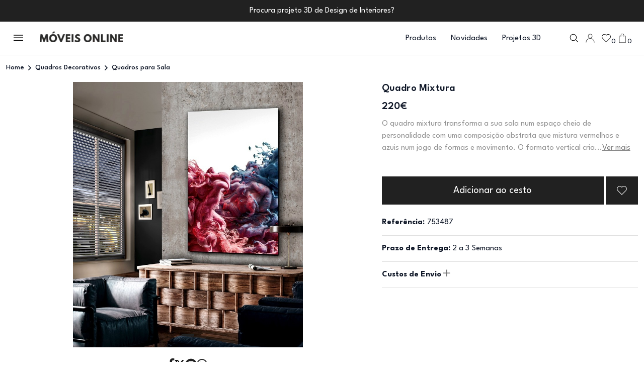

--- FILE ---
content_type: text/html; charset=UTF-8
request_url: https://www.moveisonline.pt/quadro_mixtura/p60800.html
body_size: 22304
content:
<script>
    var isProductPage = parseInt(1);
    const currentPage = window.location.pathname + window.location.search;

    // Save scroll position before navigating away
    window.addEventListener('beforeunload', function () {
        console.log('Current Page:', currentPage, 'Is Product Page:', isProductPage);
        if (isProductPage === 0) {
            console.log('Saving scroll position:', window.scrollY, 'for', currentPage);
            sessionStorage.setItem(currentPage, window.scrollY);
        } else {
            // Clear the scroll position for non-category pages
            sessionStorage.removeItem(currentPage);
        }
    });

 
        console.log('Current Page:', currentPage, 'Is Product Page:', isProductPage);
        if (isProductPage === 0) {
            // Restore scroll position for category or list pages
            const savedScrollPosition = sessionStorage.getItem(currentPage);
            console.log('Restoring scroll position for:', currentPage, 'Saved Position:', savedScrollPosition);
            if (savedScrollPosition !== null) {
//                setTimeout(() => {
//                    window.scrollTo(0, parseInt(savedScrollPosition, 10));
//                }, 100); // Delay to ensure proper rendering
            }
        } else {
            // Always scroll to the top for product pages
            console.log('Scrolling to top for product page:', currentPage);
//            window.scrollTo(0, 0);
        }
 
</script> 
<link rel="stylesheet" href="https://cdnjs.cloudflare.com/ajax/libs/font-awesome/4.7.0/css/font-awesome.min.css">

        <!DOCTYPE html>
<html lang="pt">

    <head>
<!-- Instapop code begin-->

<script
  id="instapop-script"
  src="https://instapop.app/dist/instapop.js"
  defer
></script>

<script>
  window.Instapop = window.Instapop || [];
  window.Instapop.push({
    accountID: "5qb8jmwnvdcytvcpj1gzaqlot5ienopvnswnddib"
  });
</script>
<!-- Instapop code end -->	
    <meta charset="utf-8">
        <meta http-equiv="X-UA-Compatible" content="IE=edge">
        <meta name="viewport" content="width=device-width, initial-scale=1, shrink-to-fit=no">
        <meta name="viewport" content="width=device-width, initial-scale=1.0">
		
		<link rel="icon" type="image/png" sizes="48x48" href="/img/favicon-48x48.png">
		<link rel="icon" type="image/png" sizes="180x180" href="/img/favicon-180x180.png">
		<link rel="icon" type="image/png" sizes="512x512" href="/img/favicon-512x512.png">
		
           <meta property="og:title" content="Quadro Mixtura, para sala contemporânea" >
        <title>Quadro Mixtura, para sala contemporânea</title>
                <meta name="description" content="Quadro Mixtura transforma a sala com composição abstrata de vermelhos e azuis, formato vertical cria um ponto focal elegante.">
        
  <meta property="og:image" content="https://www.moveisonline.pt/fotos/Image/big_1624974568_mixtura.jpg" />
  
    <link rel="canonical" href="https://www.moveisonline.pt/quadro_mixtura/p60800.html">

	   
	   
                  <script type="application/ld+json">
{
  "@context": "https://schema.org/",  
      "@type": "Product",
      "name": "Quadro Mixtura",
      "image": "https://www.moveisonline.pt/fotos/Image/big_1624974568_mixtura.jpg",
      "url": "https://www.moveisonline.pt/quadro_mixtura/p60800.html",
      "description": "O quadro mixtura transforma a sua sala num espaço cheio de personalidade com uma composição abstrata que mistura vermelhos e azuis num jogo de formas e movimento. O formato vertical cria um ponto focal elegante na parede e realça ambientes contemporâneos e minimalistas. Ideal para quem procura dar cor sem perder sofisticação, este quadro é versátil e encaixa em diferentes estilos de mobiliário e iluminação, oferecendo contraste e profundidade. Uma solução simples para renovar a decoração sem grandes obras, acrescentando interesse visual e carácter ao espaço de convívio. Uma peça distinta entre os quadros para sala.",
       "category": "",
        "brand": "MoveisOnline.pt",
        "sku": "SKUMO753487",
        "mpn": "MO753487",
        "offers": {
        "@type": "Offer",
        "price": 220,
         "priceValidUntil":"2026-05-01",
        "url": "https://www.moveisonline.pt/quadro_mixtura/p60800.html",
        "priceCurrency": "EUR",
        "availability": "http://schema.org/InStock",
             "hasMerchantReturnPolicy": {
              "@type": "MerchantReturnPolicy",
              "returnPolicyCategory": "MerchantReturnFiniteReturnWindow",
              "applicableCountry": "PT",
              "merchantReturnDays": 14,
              "returnMethod": "https://schema.org/ReturnInStore",
              "MerchantReturnPolicy": {
                "ReturnPolicyType": "Standard",
                "ReturnWindow": "14 days",
                "ModeOfRefund": "Full Refund",
                "ReturnShippingResponsibility": "buyer",

                "ProductsEligibleForReturn": [
                  "unopened",
                  "unused",
                  "undamaged"
                ],
                "ProductsIneligibleForReturn": [
                  "customized items",
                  "perishable goods",
                  "intimate items"
                ]
              }
          },
          "shippingDetails": {
          "OfferShippingDetails": [
            {
              "region": "Restantes Países",
              "shippingCost": 280,
              "currency": "EUR",
              "deliveryTime": "7-10 days"
            },
            {
              "region": "Europa",
              "shippingCost":  79,
              "currency": "EUR",
              "deliveryTime": "5-7 days"
            },
            {
              "region": "Portugal Continental",
              "shippingCost":9,
              "currency": "EUR",
              "deliveryTime": "1-3 days"
            },
            {
              "region": "Portugal Ilhas",
              "shippingCost": 28,
              "currency": "EUR",
              "deliveryTime": "3-5 days"
            }
          ]
       }
            }   }
        
         } 
}
</script>         <link href="/assets/css/bootstrap.min.css" rel="stylesheet">
        <link href="/assets/css/animate.min.css" rel="stylesheet">
        <link href="/assets/css/fontawesome.css" rel="stylesheet">
          <link href="/assets/css/jquery.nice-number.min.css" rel="stylesheet">
               <link href="/assets/css/nice-select.css" rel="stylesheet">
                 <link href="/assets/js/jquery-raty-js/lib/jquery.raty.css" rel="stylesheet">

               <link href="/assets/css/magnific-popup.css?c" rel="stylesheet">
        <link href="/assets/css/slick-theme.css" rel="stylesheet">
        <link href="/assets/css/slick.css" rel="stylesheet">
        <link href="/assets/css/all.min.css" rel="stylesheet">
        <link href="/assets/css/style.css?ssyidkkks2ddfddddfkkddsDddfsg" rel="stylesheet">
        <link href="/assets/css/responsive.css?fdfdsdfdSDfgdfkdfgdedfgg" rel="stylesheet">
 


 <!-- Google Tag Manager -->
<script>(function(w,d,s,l,i){w[l]=w[l]||[];w[l].push({'gtm.start':
new Date().getTime(),event:'gtm.js'});var f=d.getElementsByTagName(s)[0],
j=d.createElement(s),dl=l!='dataLayer'?'&l='+l:'';j.async=true;j.src=
'https://www.googletagmanager.com/gtm.js?id='+i+dl;f.parentNode.insertBefore(j,f);
})(window,document,'script','dataLayer','GTM-5VW3P53S');</script>
<!-- End Google Tag Manager -->
















<!-- Google tag (gtag.js) -->
<script async src="https://www.googletagmanager.com/gtag/js?id=G-12GGHNRRKC"></script>
<script>
 window.dataLayer = window.dataLayer || [];
 function gtag(){dataLayer.push(arguments);}
 gtag('js', new Date());

 gtag('config', 'G-12GGHNRRKC');
</script>












<!-- Google Tag Manager (noscript) -->
<noscript><iframe src="https://www.googletagmanager.com/ns.html?id=GTM-5VW3P53S"
height="0" width="0" style="display:none;visibility:hidden"></iframe></noscript>
<!-- End Google Tag Manager (noscript) -->












<script type="application/ld+json">
  {
  "@context": "https://schema.org",
  "@type": "Organization",
  "name": "MoveisOnline",
  "url": "https://www.moveisonline.pt",
  "address": {
  "@type": "PostalAddress",
  "streetAddress": "",
  "addressLocality": "Lisboa",
  "addressRegion": "Lisboa",
  "addressCountry": "Portugal"
  },
  "logo": {
  "@type": "ImageObject",
  "url": "https://www.moveisonline.pt/logo-moveisonline.jpg",
  "width": 512,
  "height": 512
  },
  "openingHoursSpecification": [
  {
  "@type": "OpeningHoursSpecification",
  "dayOfWeek": ["Sunday", "Monday", "Tuesday", "Wednesday", "Thursday", "Friday","Saturday"],
  "opens": "08:00",
  "closes": "23:00"
  }
  ],
  
  "sameAs": [
  "https://www.instagram.com/moveisonline.pt/",
  "https://www.facebook.com/moveisonline",
  "https://www.youtube.com/moveisonline",
  "https://www.pinterest.pt/moveisonlinept/"
  ]
  }
  </script>
  
  <script type="application/ld+json">
  {
  "@context": "http://schema.org",
  "@type": "WebSite",
  "name" : "Móveis Online",
  "url": "https://www.moveisonline.pt",
  "potentialAction": {
  "@type": "SearchAction",
  "target": "https://www.moveisonline.pt/produtos/products.php?search={search_term_string}",
  "query-input": "required name=search_term_string"
  }
  }
</script>
        <style>
          .order_btn {
            background: #101828;
            border: 2px solid #101828;
          }
          .order_btn:hover {
            background: #fff;
            color: #101828
          }
          .subscreva-btn button:hover {
            background-color: #101828;
            color: #fff;
          }
          .subscreva-btn button {
            border: 1px solid #101828;
            color: #101828;
          }
          .show-more-btn a {
            text-decoration: none
          }
          .popover {
            border-radius: 0;
          }
.popover-body {
  padding: 0;
}
.popover-body ul {
  list-style: none;
    padding: 0;
    margin: 0;
}
.popover-body ul li {
  color: #101828;
    font-weight: 500;
    padding: 0.375rem 0.675rem;
    cursor: pointer;
}
.popover-body ul li:hover {
  background: #101828;
  color: #fff
}

          .show-more-btn button, .show-more-btn a {
                border: 1px solid #101828;
    color: #101828;
    font-family: League Spartan;
    font-size: var(--font-base);
    font-style: normal;
    font-weight: 400;
    line-height: 150%;
    text-decoration: none;
    padding: 10px 55px;
    transition: .3s;
    background-color: var(--white);
          } 
          .show-more-btn button:hover, .show-more-btn a:hover {
            background-color: #101828;
    color: var(--white);
          }
          .pagination-list ul li a.active {
    background: #101828;
    color: var(--white, #FFF);
    border: 0;
}

.pagination-list ul li a {
    text-decoration: none;
    height: 35px;
    border: 0;
    color: #101828;
    font-size: var(--font-base);
    font-weight: 400;
    line-height: 1;
    letter-spacing: 0.08px;
    padding: 0 15px;
    display: inline-flex;
    align-items: center;
    justify-content: center;
    transition: .3s;
    padding-top: 4px;
}

.progress {
  background-color: #E9E9E9;
  height: 0.5rem;
  border-radius: 0
}
.progress-bar {
  background-color: #101828;
}

.single-product {
  cursor: pointer
}

.heart_icon .heart_icon_line {
  width: 18px;
  height: 18px
}

.heart_icon .heart_icon_fill {
  width: 17px;
  height: 17px;
  display: none;
}

.heart_icon.active .heart_icon_line {
  display: none
}

.heart_icon.active .heart_icon_fill {
  display: block;
}


.account-window, .auth-window {
  padding: 0.675rem;
  min-width: 225px
}


.account-window p, .auth-window p {
  color: #101828;
    font-size: var(--font-sm);
    font-style: normal;
    font-weight: 400;
    line-height: 18px;
}

.account-window p a,.auth-window p a {
  cursor: pointer;
  color: #101828;
    font-size: var(--font-sm);
    font-style: normal;
    font-weight: 400;
    line-height: 18px;
    text-decoration: underline;
}

.account-window hr, .auth-window hr {
  background: rgba(16, 24, 40, 0.3);
}

.btn-a {
  width: 100%;
  background: #101828;
  color: #fff;
  text-decoration: none;
  border: 2px solid #101828;
  display: block;
  line-height: 1;
  padding: 15px 24px;
  margin-bottom: 0.375rem;
  text-align: center;
  cursor: pointer;
}

.btn-a:hover {
  background: #fff;
  color: #101828;
}

.skip-to-main-content-link {
    height: 1px;
    margin: -1px;
    opacity: 0;
    overflow: hidden !important;
    position: absolute;
    white-space: nowrap;
    width: 1px;
}
.skip-to-main-content-link:focus {
  left: 50%;
  transform: translateX(-50%);
  opacity: 1;
}
</style>



      
 
        <style>
 .mfp-container{
    position: fixed;
 }
.mfp-arrow-right{
    right: 0;
} 
/* Remove the existing arrow styles */
.mfp-arrow:before,
.mfp-arrow:after {
  display: block!important; /* Remove previous arrow content */
}
@media (min-width: 766px) {
	.mfp-img{
	    height: 100vh!important; 
	}
}
.mfp-arrow {
  position: absolute;
  top: 50%;
  transform: translateY(-50%);
  width: 68px;
  height: 68px;
  cursor: pointer;
  z-index: 1046;
}

.mfp-arrow:hover {
  color: #ccc; /* Lighter color on hover */
}
/* Left arrow using Font Awesome */
.mfp-arrow-left:after {
  content: '\f104'; /* Unicode for Font Awesome angle-left */
  font-family: 'FontAwesome'; /* Font Awesome 4 font family */
border: none!important;
font-size: 68px;
color: rgb(25, 25, 25);
}

/* Right arrow using Font Awesome */
.mfp-arrow-right:after {
    border: none!important;
  content: '\f105'; /* Unicode for Font Awesome angle-right */
  font-family: 'FontAwesome'; /* Font Awesome 4 font family */
font-size: 68px;
color: rgb(25, 25, 25);
}

           


                  .test-popup-link1 {
      display: none; /* Hide all slides before Slick is initialized */
}
.test-popup-link1:first-child {
    display: block; /* Show the first slide before initialization */
}
.mfp-figure:after{
    box-shadow: none!important;
    background: white;
}
.mfp-container{
    padding: 0px!important;
}
            .fabric-items-wrap {
                justify-content: start
            }
            .fabric-item.imageSidebarOption {
                margin-right: 17px;
            }
            .product-info-lists .row .collapse-element {
             
                line-height: 27px !important
            }
            .product-info-lists .col-6 {
                background-color: #f1f0ec
            }
              .description_text p {
                display: -webkit-box;
                -webkit-line-clamp: 3; /* Limit to 3 lines */
                -webkit-box-orient: vertical;
                overflow: hidden;
                text-overflow: ellipsis;
                white-space: normal;
                position: relative;
                margin-bottom: 1rem;
            }

            .ler-mais {
                color: grey;
                text-decoration: underline;
                cursor: pointer;
            }

            .show-full-text {
                display: block;
                -webkit-line-clamp: unset;
                overflow: visible;
            }
                        
            .febric-type-wrap {
                margin-top: 0px;
                margin-bottom:0px
            }

            .heart_icon_details .heart_icon_fill {
              width: 17px;
              height: 17px;
              display: none;
            }

            .heart_icon_details .heart_icon_line {
              display: block;
            }
            .heart_icon_details.active .heart_icon_line {
              display: none
            }

            .heart_icon_details.active .heart_icon_fill {
              display: block;
            } 
              .mfp-arrow{
                    opacity: 1!important;
                }
             .mfp-bg {
    
    background: #ffffff;
    opacity: 1;
}
.mfp-close{
color: black!important;
        position: fixed!important;
    right: 7px!important;
        font-size: 49px!important;
} 
 
            @media only screen and (max-width: 767px) {
              
              
img.mfp-img{
    padding: none;
}
.slick-prev, .slick-next {
    display: none !important;
    
}
     

                body {
                    padding-top: 47px;
                }
                .breadcrumb-area{
                        margin-top: 48px;
                }
            }
        
  

                        </style>
    </head>

    <body id="site-main-body " style="overflow-y: auto!important;" data-urls="https://www.moveisonline.pt">

        
        <!------------- Hamburger Menu Start  ------------>
        <style>
    .no-scroll {
    overflow: hidden;
}
.overlay-bg-sidebar {
    display: none;
    position: fixed;
    top: 0;
    left: 0;
    width: 100%;
    height: 100%;
    background-color: rgba(0, 0, 0, 0.5); /* Semi-transparent black */
    z-index: 1000; /* Ensure it's above other content */
}
    .submenu_lists{
height: calc(100vh - 300px) !important;
}
@media only screen and (max-width:1000px){
    .submenu_lists{
    height: calc(100vh - 350px) !important;
}
}
</style>
<!--<a href="#site-main-body" class="skip-to-main-content-link">Skip to main content</a>-->

<div class="overlay-bg-sidebar"></div>





        <div class="hamburger-menu bg-white">
            <div class="menu__title">
                <button class="menu_close" role="button"><i role="button" class="fal fa-times"></i></button>
                <div class="menu-logo">
                    <a href="https://www.moveisonline.pt" role="link"><img src="https://www.moveisonline.pt/assets/img/logo.webp" loading="lazy" alt="header logo"></a>
                </div>
            </div>
            <div class="menu-wrapper">
                <div class="menu-nav">
                    <nav role="navigation" aria-label="menu">
                        <ul>
     

                            <li onclick="window.location.href='https://www.moveisonline.pt/produtos/novidades'">
                                <div class="menu_link">
                                    <a href="https://www.moveisonline.pt/produtos/novidades" role="link"><img src="https://www.moveisonline.pt/assets/img/novidades.webp" loading="lazy" alt="novidades"> Novidades </a> <span role="button" class="submenu_trigger"><i role="button" class="far fa-angle-right"></i></span>
                                </div>
                            </li>








                             <li>
                                 <div class="menu_link">
                                     <a href="javascript:;" style="text-align:left;" class="submenu_trigger"  role="link"><img src="/fotos/categories/photo-icon-menu-174413152889.webp" alt="Quartos"> Quartos </a> <span role="button" class="submenu_trigger"><i role="button" class="far fa-angle-right"></i></span>
                                 </div>
                                 <div class="submenu_wrap">
                                     <div class="menu-control-bg" style="background-image: url(/fotos/categories/photo-top-menu-1743765879883.webp);"></div>
                                     <div class="submenu_close">
                                         <button type="button" class="submenu_x" role="button"><i class="fal fa-long-arrow-left"></i></button>
                                         <button type="button" class="close_all_menu" role="button"><i class="fal fa-times"></i></button>
                                     </div>
                                     <div class="submenu-content">
                                         <div class="submenu-content-title">
                                             <span class="heading-two" role="heading" aria-level="2">Quartos</span>
                                         </div>
                                         <div class="submenu_lists">
                                             <ul>
													<li><a href="/quartos_de_casal/cat160.html">Quartos de Casal</a></li>
													<li><a href="/camas_de_casal/cat161.html">Camas de Casal</a></li>
													<li><a href="/comodas/cat162.html">Cómodas</a></li>
													<li><a href="/mesas_de_cabeceira/cat163.html">Mesas de Cabeceira</a></li>
													<li><a href="/mesas_de_apoio/cat44.html">Mesas de Apoio</a></li>
													<li><a href="/candeeiros_de_mesa/cat218.html">Candeeiros de Mesa</a></li>
													<li><a href="/camiseiros/cat164.html">Camiseiros</a></li>
													<li><a href="/colchoes/cat131.html">Colchões</a></li>
													<li><a href="/roupeiros/cat175.html">Roupeiros</a></li>
													<li><a href="/poltronas/cat50.html">Poltronas</a></li>
													<li><a href="/toucadores/cat341.html">Toucadores</a></li>
													<li><a href="/banquetas/cat208.html">Banquetas</a></li>
													<li><a href="/roupeiros-por-medida/">Roupeiros por Medida</a></li>
													<li><a href="/closets/">Closets</a></li>
													<li><a href="/quadros_para_quarto/cat335.html">Quadros para Quarto</a></li>
													<li><a href="/quartos_juvenis/cat141.html">Quartos Juvenis</a></li>
													<li><a href="/quartos_de_bebe/cat140.html">Quartos de Bebe</a></li>
													<li><a href="/cabeceiras_de_cama/cat251.html">Cabeceiras de Cama</a></li>
													<li><a href="/decoracao-quarto/">Decoração Quarto</a></li>
                                             </ul>
                                         </div>
                                     </div>
                                 </div>
                             </li>





						<li>
							<div class="menu_link">
								<a href="javascript:;" style="text-align:left;" class="submenu_trigger" role="link"><img src="/fotos/categories/photo-icon-menu-1744131540836.webp" alt="Salas de Jantar">Salas de Jantar </a> <span role="button" class="submenu_trigger"><i role="button" class="far fa-angle-right"></i></span>
							</div>
				
                                 <div class="submenu_wrap">
                                     <div class="menu-control-bg" style="background-image: url(/fotos/categories/photo-top-menu-1743847006614.webp);"></div>
                                     <div class="submenu_close">
                                         <button type="button" class="submenu_x" role="button"><i class="fal fa-long-arrow-left"></i></button>
                                         <button type="button" class="close_all_menu" role="button"><i class="fal fa-times"></i></button>
                                     </div>
                                     <div class="submenu-content">
                                         <div class="submenu-content-title">
                                             <span class="heading-two" role="heading" aria-level="2">Salas de Jantar</span>
                                         </div>
                                         <div class="submenu_lists">
                                             <ul>
												<li><a href="/salas_de_jantar/cat165.html">Salas Completas</a></li>
												<li><a href="/aparadores/cat137.html">Aparadores</a></li>
												<li><a href="/mesas_de_jantar/cat170.html">Mesas de Jantar</a></li>
												<li><a href="/mesas_de_vidro/cat202.html">Mesas de Vidro</a></li>
												<li><a href="/cadeiras_sala_jantar/cat227.html">Cadeiras Sala de Jantar</a></li>
												<li><a href="/cadeiroes_modernos/cat194.html">Cadeirões Modernos</a></li>
												<li><a href="/moveis_bar/cat70.html">Móveis Bar</a></li>
												<li><a href="/garrafeiras-modernas/">Garrafeiras Modernas</a></li>
												<li><a href="/louceiros/cat204.html">Louceiros</a></li>
												<li><a href="/vitrines/cat74.html">Vitrines</a></li>
												<li><a href="/candeeiros_de_teto/cat216.html">Candeeiros de Teto</a></li>
												<li><a href="/candeeiros_de_pe/cat217.html">Candeeiros de Pé</a></li>
												<li><a href="/quadros_para_sala/cat336.html">Quadros para Sala</a></li>
												<li><a href="/poltronas/cat50.html">Poltronas</a></li>
												<li><a href="/tapetes_modernos/cat179.html">Tapetes</a></li>
												<li><a href="/decoracao-sala/">Decoração Sala</a></li>
                                             </ul>
                                         </div>
                                     </div>
                                 </div>
                             </li>





							<li>
								<div class="menu_link">
									<a href="javascript:;" style="text-align:left;" class="submenu_trigger" role="link"><img src="/fotos/categories/photo-icon-menu-1744131553249.webp" alt="Salas de Estar">Salas de Estar </a> <span role="button" class="submenu_trigger"><i role="button" class="far fa-angle-right"></i></span>
								</div>

                                 <div class="submenu_wrap">
									<div class="menu-control-bg" style="background-image: url('/fotos/categories/photo-top-menu-1743846590511.webp');"></div>
                                     <div class="submenu_close">
                                         <button type="button" class="submenu_x" role="button"><i class="fal fa-long-arrow-left"></i></button>
                                         <button type="button" class="close_all_menu" role="button"><i class="fal fa-times"></i></button>
                                     </div>
										
                                     <div class="submenu-content">
                                         <div class="submenu-content-title">
                                             <span class="heading-two" role="heading" aria-level="2">Salas de Estar</span>
                                         </div>
                                         <div class="submenu_lists">
											<ul>
											<li><a href="/moveis_tv/cat69.html">Móveis de TV</a></li>
											<li><a href="/estantes_para_tv/cat55.html">Estantes para TV</a></li>
											<li><a href="/mesas_de_centro/cat45.html">Mesas de Centro</a></li>
											<li><a href="/mesas_de_apoio/cat44.html">Mesas de Apoio</a></li>
											<li><a href="/moveis_bar/cat70.html">Móveis Bar</a></li>
											<li><a href="/garrafeiras-modernas/">Garrafeiras Modernas</a></li>
											<li><a href="/estantes_para_livros/cat56.html">Estantes para Livros</a></li>
											<li><a href="/vitrines/cat74.html">Vitrines</a></li>
											<li><a href="/mesas_de_jogo/cat47.html">Mesas de Jogo</a></li>
											<li><a href="/poltronas/cat50.html">Poltronas</a></li>
											<li><a href="/candeeiros_de_teto/cat216.html">Candeeiros de Teto</a></li>
											<li><a href="/candeeiros_de_pe/cat217.html">Candeeiros de Pé</a></li>
											<li><a href="/quadros_para_sala/cat336.html">Quadros para Sala</a></li>
											<li><a href="/tapetes_modernos/cat179.html">Tapetes</a></li>
											<li><a href="/decoracao-sala/">Decoração Sala</a></li>
											</ul>
                                         </div>
                                     </div>
                                 </div>
                             </li>

			





							<li>
								<div class="menu_link">
									<a href="javascript:;" style="text-align:left;" class="submenu_trigger" role="link"><img src="/fotos/categories/photo-icon-menu-1744131674571.webp" alt="Sofás e Poltronas">Sofás e Poltronas </a> <span role="button" class="submenu_trigger"><i role="button" class="far fa-angle-right"></i></span>
								</div>

                                 <div class="submenu_wrap">
									<div class="menu-control-bg" style="background-image: url('/fotos/categories/photo-top-menu-1743847163497.webp');"></div>
                                     <div class="submenu_close">
                                         <button type="button" class="submenu_x" role="button"><i class="fal fa-long-arrow-left"></i></button>
                                         <button type="button" class="close_all_menu" role="button"><i class="fal fa-times"></i></button>
                                     </div>
										
                                     <div class="submenu-content">
                                         <div class="submenu-content-title">
                                             <span class="heading-two" role="heading" aria-level="2">Sofás e Poltronas</span>
                                         </div>
                                         <div class="submenu_lists">
											<ul>
												<li><a href="/poltronas/cat50.html">Poltronas</a></li>
												<li><a href="/sofas_chaise_longue/cat135.html">Sofás Chaise Longue</a></li>
												<li><a href="/sofas_de_tres_lugares/cat134.html">Sofás de Três Lugares</a></li>
												<li><a href="/sofas_de_dois_lugares/cat133.html">Sofás de Dois Lugares</a></li>
												<li><a href="/sofas_design/cat249.html">Sofás Design</a></li>
												<li><a href="/sofas_de_canto/cat136.html">Sofás de Canto</a></li>
												<li><a href="/sofas_camas/cat229.html">Sofás Cama</a></li>
												<li><a href="/sofas_relax/cat228.html">Sofás Relax</a></li>
												<li><a href="/sofas_escritorio_e_recepcao/cat176.html">Sofás Escritório e Receção</a></li>
												<li><a href="/cadeiras_de_baloico/cat114.html">Cadeiras de Baloiço</a></li>
												<li><a href="/cadeiroes_modernos/cat194.html">Cadeirões Modernos</a></li>
												<li><a href="/poltronas/cat50.html">Poltronas</a></li>
												<li><a href="/candeeiros_de_pe/cat217.html">Candeeiros de Pé</a></li>
												<li><a href="/tapetes_modernos/cat179.html">Tapetes</a></li>
											</ul>
                                         </div>
                                     </div>
                                 </div>
                             </li>



							<li>
								<div class="menu_link">
									<a href="javascript:;" style="text-align:left;" class="submenu_trigger" role="link"><img src="/fotos/categories/photo-icon-menu-174413169584.webp" alt="Móveis de Entrada">Móveis de Entrada</a> <span role="button" class="submenu_trigger"><i role="button" class="far fa-angle-right"></i></span>
								</div>

                                 <div class="submenu_wrap">
									<div class="menu-control-bg" style="background-image: url('/fotos/categories/photo-top-menu-1743848450521.webp');"></div>
                                     <div class="submenu_close">
                                         <button type="button" class="submenu_x" role="button"><i class="fal fa-long-arrow-left"></i></button>
                                         <button type="button" class="close_all_menu" role="button"><i class="fal fa-times"></i></button>
                                     </div>
										
                                     <div class="submenu-content">
                                         <div class="submenu-content-title">
                                             <span class="heading-two" role="heading" aria-level="2">Móveis de Entrada</span>
                                         </div>
                                         <div class="submenu_lists">
											<ul>
												<li><a href="/consolas/cat86.html">Consolas</a></li>
												<li><a href="/sapateiras/cat90.html">Sapateiras</a></li>
												<li><a href="/cabides_e_bengaleiros/cat76.html">Cabides e Bengaleiros</a></li>
												<li><a href="/candeeiros_de_mesa/cat218.html">Candeeiros de Mesa</a></li>
												<li><a href="/candeeiros_de_pe/cat217.html">Candeeiros de Pé</a></li>
												<li><a href="/quadros_para_sala/cat336.html">Quadros Decorativos</a></li>
											</ul>
                                         </div>
                                     </div>
                                 </div>
                             </li>




							<li>
								<div class="menu_link">
									<a href="javascript:;" style="text-align:left;" class="submenu_trigger" role="link"><img src="/fotos/categories/photo-icon-menu-1744131801758.webp" alt="Cozinhas">Cozinhas</a> <span role="button" class="submenu_trigger"><i role="button" class="far fa-angle-right"></i></span>
								</div>

                                 <div class="submenu_wrap">
									<div class="menu-control-bg" style="background-image: url('/fotos/categories/photo-top-menu-1743844729831.webp');"></div>
                                     <div class="submenu_close">
                                         <button type="button" class="submenu_x" role="button"><i class="fal fa-long-arrow-left"></i></button>
                                         <button type="button" class="close_all_menu" role="button"><i class="fal fa-times"></i></button>
                                     </div>
										
                                     <div class="submenu-content">
                                         <div class="submenu-content-title">
                                             <span class="heading-two" role="heading" aria-level="2">Cozinhas</span>
                                         </div>
                                         <div class="submenu_lists">
											<ul>
												<li><a href="/cozinhas/cat248.html">Cozinhas</a></li>
												<li><a href="/mesas_de_cozinha/cat171.html">Mesas de Cozinha</a></li>
												<li><a href="/cadeiras_de_cozinha/cat226.html">Cadeiras de Cozinha</a></li>
												<li><a href="/bancos_de_bar_altos/cat205.html">Bancos de Bar Altos</a></li>
												<li><a href="/mesas_bar_altas/cat334.html">Mesas de Bar Altas</a></li>
												<li><a href="/mesas_cafe_e_restaurante/cat127.html">Mesas de Restauração</a></li>
												<li><a href="/plafons/cat250.html">Plafons</a></li>
												<li><a href="/quadros_para_cozinha/cat339.html">Quadros para Cozinha</a></li>
											</ul>
                                         </div>
                                     </div>
                                 </div>
                             </li>







							<li>
								<div class="menu_link">
									<a href="javascript:;" style="text-align:left;" class="submenu_trigger" role="link"><img src="/fotos/categories/photo-icon-menu-1744131765830.webp" alt="Escritório">Escritório</a> <span role="button" class="submenu_trigger"><i role="button" class="far fa-angle-right"></i></span>
								</div>

                                 <div class="submenu_wrap">
									<div class="menu-control-bg" style="background-image: url('/fotos/categories/photo-top-menu-174384512149.webp');"></div>
                                     <div class="submenu_close">
                                         <button type="button" class="submenu_x" role="button"><i class="fal fa-long-arrow-left"></i></button>
                                         <button type="button" class="close_all_menu" role="button"><i class="fal fa-times"></i></button>
                                     </div>
										
                                     <div class="submenu-content">
                                         <div class="submenu-content-title">
                                             <span class="heading-two" role="heading" aria-level="2">Escritório</span>
                                         </div>
                                         <div class="submenu_lists">
											<ul>
												<li><a href="/secretarias/cat63.html">Secretárias</a></li>
												<li><a href="/candeeiros_de_secretaria/cat318.html">Candeeiros de Secretária</a></li>
												<li><a href="/cadeiras_de_escritorio/cat220.html">Cadeiras de Escritório</a></li>
												<li><a href="/estantes_para_livros/cat56.html">Estantes para Livros</a></li>
												<li><a href="/mobiliario_de_escritorio/cat192.html">Mobiliário de Escritório</a></li>
												<li><a href="/sofas_escritorio_e_recepcao/cat176.html">Sofás de Escritório</a></li>
											</ul>
                                         </div>
                                     </div>
                                 </div>
                             </li>



							<li>
								<div class="menu_link">
									<a href="javascript:;" style="text-align:left;" class="submenu_trigger" role="link"><img src="/fotos/categories/photo-icon-menu-17441317091.webp" alt="Candeeiros">Candeeiros</a> <span role="button" class="submenu_trigger"><i role="button" class="far fa-angle-right"></i></span>
								</div>

                                 <div class="submenu_wrap">
									<div class="menu-control-bg" style="background-image: url('/fotos/categories/photo-top-menu-1743849357933.webp');"></div>
                                     <div class="submenu_close">
                                         <button type="button" class="submenu_x" role="button"><i class="fal fa-long-arrow-left"></i></button>
                                         <button type="button" class="close_all_menu" role="button"><i class="fal fa-times"></i></button>
                                     </div>
										
                                     <div class="submenu-content">
                                         <div class="submenu-content-title">
                                             <span class="heading-two" role="heading" aria-level="2">Candeeiros</span>
                                         </div>
                                         <div class="submenu_lists">
											<ul>
												<li><a href="/candeeiros_de_teto/cat216.html">Candeeiros de Teto</a></li>
												<li><a href="/candeeiros_suspensos/cat347.html">Suspensões</a></li>
												<li><a href="/candeeiros_de_mesa/cat218.html">Candeeiros de Mesa</a></li>
												<li><a href="/candeeiros_de_secretaria/cat318.html">Candeeiros de Secretária</a></li>
												<li><a href="/candeeiros_de_pe/cat217.html">Candeeiros de Pé</a></li>
												<li><a href="/candeeiros_de_parede/cat219.html">Candeeiros de Parede</a></li>
												<li><a href="/plafons/cat250.html">Plafons</a></li>
												<li><a href="/apliques_para_quadros_e_espelhos/cat346.html">Apliques para Quadros e Espelhos</a></li>
												<li><a href="/candeeiros_de_jardim/cat268.html">Candeeiros de Jardim</a></li>
											</ul>
                                         </div>
                                     </div>
                                 </div>
                             </li>




							<li>
								<div class="menu_link">
									<a href="javascript:;" style="text-align:left;" class="submenu_trigger" role="link"><img src="/fotos/categories/photo-icon-menu-1744131725239.webp" alt="Tapetes">Tapetes</a> <span role="button" class="submenu_trigger"><i role="button" class="far fa-angle-right"></i></span>
								</div>

                                 <div class="submenu_wrap">
									<div class="menu-control-bg" style="background-image: url('/fotos/categories/photo-top-menu-1743847585792.webp');"></div>
                                     <div class="submenu_close">
                                         <button type="button" class="submenu_x" role="button"><i class="fal fa-long-arrow-left"></i></button>
                                         <button type="button" class="close_all_menu" role="button"><i class="fal fa-times"></i></button>
                                     </div>
										
                                     <div class="submenu-content">
                                         <div class="submenu-content-title">
                                             <span class="heading-two" role="heading" aria-level="2">Tapetes</span>
                                         </div>
                                         <div class="submenu_lists">
											<ul>
												<li><a href="/tapetes_modernos/cat179.html">Tapetes Modernos</a></li>
												<li><a href="/tapetes_classicos/cat180.html">Tapetes Clássicos</a></li>
												<li><a href="/tapetes_pele_de_vaca/cat332.html">Tapetes Pele de Vaca</a></li>
												<li><a href="/tapetes_crianca/cat182.html">Tapetes Criança</a></li>
												<li><a href="/tapetes_de_exterior_ou_interior/cat330.html">Tapetes de Exterior ou Interior</a></li>
												<li><a href="/tapetes_de_entrada/cat275.html">Tapetes de Entrada</a></li>
												<li><a href="/passadeiras/cat247.html">Passadeiras</a></li>
											</ul>
                                         </div>
                                     </div>
                                 </div>
                             </li>



							<li>
								<div class="menu_link">
									<a href="javascript:;" style="text-align:left;" class="submenu_trigger" role="link"><img src="/fotos/categories/photo-icon-menu-1744132353319.webp" alt="Quadros">Quadros</a> <span role="button" class="submenu_trigger"><i role="button" class="far fa-angle-right"></i></span>
								</div>
                                 <div class="submenu_wrap">
									<div class="menu-control-bg" style="background-image: url('/fotos/categories/photo-top-menu-1743847612312.webp');"></div>
                                     <div class="submenu_close">
                                         <button type="button" class="submenu_x" role="button"><i class="fal fa-long-arrow-left"></i></button>
                                         <button type="button" class="close_all_menu" role="button"><i class="fal fa-times"></i></button>
                                     </div>
										
                                     <div class="submenu-content">
                                         <div class="submenu-content-title">
                                             <span class="heading-two" role="heading" aria-level="2">Quadros</span>
                                         </div>
                                         <div class="submenu_lists">
											<ul>
												<li><a href="/quadros_para_quarto/cat335.html">Quadros para Quarto</a></li>
												<li><a href="/quadros_para_sala/cat336.html">Quadros para Sala</a></li>
												<li><a href="/quadros_abstratos/cat277.html">Quadros Abstratos</a></li>
												<li><a href="/quadros_pintores_famosos/cat282.html">Quadros Pintores Famosos</a></li>
												<li><a href="/quadros_de_flores/cat280.html">Quadros de Flores</a></li>
												<li><a href="/quadros_cinema_e_artistas/cat286.html">Quadros Cinema e Artistas</a></li>
												<li><a href="/fotografia_e_arte_digital/cat302.html">Fotografia e Arte Digital</a></li>
												<li><a href="/quadros_africanos/cat279.html">Quadros Africanos</a></li>
												<li><a href="/quadros_para_cozinha/cat339.html">Quadros para Cozinha</a></li>
												<li><a href="/quadros_cidades/cat284.html">Quadros Cidades</a></li>
												<li><a href="/quadros_paisagens/cat278.html">Quadros Paisagens</a></li>
												<li><a href="/quadros_de_animais/cat281.html">Quadros de Animais</a></li>
												<li><a href="/quadros_juvenis/cat283.html">Quadros Juvenis</a></li>
												<li><a href="/quadros_figuras/cat288.html">Quadros Figuras</a></li>
												<li><a href="/quadros_nu_artistico/cat338.html">Quadros Nu Artístico</a></li>
												<li><a href="/quadros_feng_shui/cat317.html">Quadros Feng Shui</a></li>
												<li><a href="/quadros_pop_art/cat340.html">Quadros Pop Art</a></li>
											</ul>
                                         </div>
                                     </div>
                                 </div>
                             </li>


							<li>
								<div class="menu_link">
									<a href="javascript:;" style="text-align:left;" class="submenu_trigger" role="link"><img src="/fotos/categories/photo-icon-menu-1744131752189.webp" alt="Espelhos">Espelhos</a> <span role="button" class="submenu_trigger"><i role="button" class="far fa-angle-right"></i></span>
								</div>
                                 <div class="submenu_wrap">
									<div class="menu-control-bg" style="background-image: url('/fotos/categories/photo-top-menu-1743847845385.webp');"></div>
                                     <div class="submenu_close">
                                         <button type="button" class="submenu_x" role="button"><i class="fal fa-long-arrow-left"></i></button>
                                         <button type="button" class="close_all_menu" role="button"><i class="fal fa-times"></i></button>
                                     </div>
										
                                     <div class="submenu-content">
                                         <div class="submenu-content-title">
                                             <span class="heading-two" role="heading" aria-level="2">Espelhos</span>
                                         </div>
                                         <div class="submenu_lists">
											<ul>
												<li><a href="/espelhos_modernos/cat235.html">Espelhos Modernos</a></li>
												<li><a href="/espelhos_redondos/cat271.html">Espelhos Redondos</a></li>
												<li><a href="/espelhos_retangulares/cat273.html">Espelhos Retangulares</a></li>
												<li><a href="/espelhos_classicos/cat236.html">Espelhos Clássicos</a></li>
												<li><a href="/espelhos_grandes/cat237.html">Espelhos Grandes</a></li>
												<li><a href="/espelhos_de_chao/cat272.html">Espelhos de Chão</a></li>
											</ul>
                                         </div>
                                     </div>
                                 </div>
                             </li>


							<li>
								<div class="menu_link">
									<a href="javascript:;" style="text-align:left;" class="submenu_trigger" role="link"><img src="/fotos/categories/photo-icon-menu-1744131790395.webp" alt="Mobiliário Jardim">Mobiliário Jardim</a> <span role="button" class="submenu_trigger"><i role="button" class="far fa-angle-right"></i></span>
								</div>
                                 <div class="submenu_wrap">
									<div class="menu-control-bg" style="background-image: url('/fotos/categories/photo-top-menu-1743848056220.webp');"></div>
                                     <div class="submenu_close">
                                         <button type="button" class="submenu_x" role="button"><i class="fal fa-long-arrow-left"></i></button>
                                         <button type="button" class="close_all_menu" role="button"><i class="fal fa-times"></i></button>
                                     </div>
										
                                     <div class="submenu-content">
                                         <div class="submenu-content-title">
                                             <span class="heading-two" role="heading" aria-level="2">Mobiliário Jardim</span>
                                         </div>
                                         <div class="submenu_lists">
											<ul>
												<li><a href="/sofas_jardim/cat239.html">Sofás de Jardim</a></li>
												<li><a href="/espreguicadeiras/cat242.html">Espreguiçadeiras</a></li>
												<li><a href="/cadeiras_jardim/cat240.html">Cadeiras de Jardim</a></li>
												<li><a href="/mesas_jardim/cat241.html">Mesas de Jardim</a></li>
												<li><a href="/candeeiros_de_jardim/cat268.html">Candeeiros de Jardim</a></li>
												<li><a href="/tapetes_de_exterior_ou_interior/cat330.html">Tapetes de Exterior</a></li>
											</ul>
                                         </div>
                                     </div>
                                 </div>
                             </li>


                            <li onclick="window.location.href='https://www.moveisonline.pt/moveis_casa_de_banho/cat211.html'">
                                <div class="menu_link">
                                    <a href="https://www.moveisonline.pt/moveis_casa_de_banho/cat211.html" role="link"><img src="/fotos/categories/photo-icon-menu-1744642576972.webp" loading="lazy" alt="Móveis WC"> Móveis WC </a> <span role="button" class="submenu_trigger"><i role="button" class="far fa-angle-right"></i></span>
                                </div>
                            </li>




							<li>
								<div class="menu_link">
									<a href="javascript:;" style="text-align:left;" class="submenu_trigger" role="link"><img src="/assets/img/icon-decoracao-interiores.webp" alt="Projetos 3D Interiores">Projetos 3D Interiores</a> <span role="button" class="submenu_trigger"><i role="button" class="far fa-angle-right"></i></span>
								</div>
                                 <div class="submenu_wrap">
									<div class="menu-control-bg" style="background-image: url('/assets/img/topo-decoracao-interiores.webp');"></div>
                                     <div class="submenu_close">
                                         <button type="button" class="submenu_x" role="button"><i class="fal fa-long-arrow-left"></i></button>
                                         <button type="button" class="close_all_menu" role="button"><i class="fal fa-times"></i></button>
                                     </div>
										
                                     <div class="submenu-content">
                                         <div class="submenu-content-title">
                                             <span class="heading-two" role="heading" aria-level="2">Projetos 3D Interiores</span>
                                         </div>
                                         <div class="submenu_lists">
											<ul>
												<li><a href="/decoracao-de-interiores/">Decoração de Interiores</a></li>
												<li><a href="/decoracao-quarto/">Decoração de Quartos</a></li>
												<li><a href="/closets/">Closets</a></li>
												<li><a href="/roupeiros-por-medida/">Roupeiros por Medida</a></li>
												<li><a href="/decoracao-sala/">Decoração de Salas</a></li>
												<li><a href="/garrafeiras-modernas/">Garrafeiras Modernas</a></li>
												<li><a href="/portas-interiores/">Portas Interiores</a></li>
											</ul>
                                         </div>
                                     </div>
                                 </div>
                             </li>





                            <li onclick="window.location.href='https://www.moveisonline.pt/destaques'">
                                <div class="menu_link">
                                    <a href="https://www.moveisonline.pt/destaques" role="link"><img src="https://www.moveisonline.pt/assets/img/destaques.webp" loading="lazy" alt="destaques"> Destaques </a> <span role="button" class="submenu_trigger"><i role="button" class="far fa-angle-right"></i></span>
                                </div>
                            </li>

                            

                            


                        
					
						 
                        </ul>
                    </nav>
                </div>
            </div>

            <div class="useful-content">
                <div class="useful-links">
                    <nav role="navigation">
                        <ul>
							<li><a role="link" href="/contactos">Contactos</a></li>
							<li><a role="link" href="/sobre">Sobre</a></li>
							<li><a role="link" href="/faq">Faqs</a></li>
							<li><a role="link" href="/users/login">Conta</a></li>
                        </ul>
                    </nav>
                </div>
            </div>


        </div>

        <!------------- Hamburger Menu End  ------------>



        <!------------- Header Section Start  ------------>
         <header class=" "  >
                <div class="header-top-area">
                <div class="container">
                    <div class="row">
                        <div class="col-lg-12">
                            <a href="https://www.moveisonline.pt/decoracao-de-interiores/" target="_blank" class="text-white text-decoration-none">Procura projeto 3D de Design de Interiores?</a>
                        </div>
                    </div>
                </div>
            </div>
          
            <div class="header-bottom-area">
                <div class="container-fluid">
                    <div class="row align-items-center">
                        <div class="col-xxl-4 col-xl-4 col-lg-4 col-md-4 col-6">
                            <div class="header__left">
                                <div class="menu__bar" role="button" tabindex="0">
                                    <img loading="lazy" src="https://www.moveisonline.pt/assets/img/menu-bar.svg" alt="menu bar icon">
                                </div>
                                <div class="header__logo">
                                    <a href="https://www.moveisonline.pt" role="link"><img loading="lazy" src="https://www.moveisonline.pt/assets/img/logo.webp" alt="header logo"></a>
                                </div>
                            </div>
                        </div>
                        <div class="col-xxl-8 col-xl-8 col-lg-8 col-md-8 col-6">
                            <div class="header__right">
                                <div class="header__nav">
                                    <nav role="navigation" aria-label="menu">
                                        <ul>
                                            <li class="menu__bar"><a href="javascript:void(0)" role="link">Produtos </a></li>
                                            <li><a href="https://www.moveisonline.pt/produtos/novidades" role="link">Novidades </a></li>
                                            <li><a href="https://www.moveisonline.pt/projetos" role="link">Projetos 3D</a></li>
                                        </ul>
                                    </nav>
                                </div>
                                <div class="header__options">
                                    <div class="search__icon" tabindex="0">
                                        <button type="button" id="srcicon" role="button" tabindex="0"><img loading="lazy" src="https://www.moveisonline.pt/assets/img/search.svg"  width=20 height=20 alt="search icon"></button>
                                    </div>
                                    <div class="user__icon" data-bs-container="body" data-bs-toggle="popover" data-bs-placement="bottom" data-bs-content="" tabindex="0">
                                       <button type="button" role="button" tabindex="0"><img loading="lazy" src="https://www.moveisonline.pt/assets/img/user.svg" width=20 height=20  alt="user icon"></button>
									
                                        
                                    </div>
                                    <div class="notifaction__icon" tabindex="0">
                                        <button onclick="window.location.href='https://www.moveisonline.pt/wishlist'" type="button" role="button" tabindex="0">
                                            <img loading="lazy" src="https://www.moveisonline.pt/assets/img/heart.svg" width=20 height=20 alt="heart icon">
                                            <span id="wishlist-items-count">0</span>
                                        </button>
                                    </div>
                                    <div class="cart__icon" tabindex="0">
                                        <button type="button" role="button" tabindex="0" onclick="window.location.href='https://www.moveisonline.pt/cart/'">
                                            <img loading="lazy" src="https://www.moveisonline.pt/assets/img/cart.svg" width=20 height=20 alt="card button">
                                            <span id="cart-items-count">0</span>
                                        </button>
                                    </div>
                                </div>
                            </div>
                        </div>
                    </div>
                </div>

                <!------------- Search Popup Start  ------------>
                <style>
                    .search-hint:hover
                    {
                        cursor: pointer;
                        background-color: black;
                        color: white;
                    }
                </style>
                <div class="search-popup-area">
                    <div class="container">
                        <div class="row">
                            <div class="col-lg-12">
                                <!-- <form action="bootstrap.php" method="GET"> -->
                                    <div class="search-wrap">
                                        <button role="button" type="button" tabindex="0">
                                            <img src="https://www.moveisonline.pt/assets/img/search.svg" width=20 height=20 alt="procurar">
                                        </button>
                                        <div class="search-field">
                                            <input tabindex="0" id="global_search" class="" type="text" name="global_search" placeholder="Procurar..." autofocus autocomplete="off">
                                        </div>
                                        <div class="search_x" role="button" tabindex="0">
                                            <img class="" role="button" tabindex="0" src="https://www.moveisonline.pt/assets/img/times.svg" alt="times">
                                        </div>
                                    </div>
                                <!-- </form> -->
                                
                            </div>
                        </div>
                    </div>


<div id="search-results-container">
                    <iframe id="search-results-iframe" style="width: 100%;height: 0;min-height: auto"></iframe>
                </div>


                </div>
                
                <!------------- Search Popup End  ------------>

            </div>
        </header>

       
        <!------------- Header Section End  ------------>


        <!------------- Breadcrumb Section Start  ------------>
        <section class="breadcrumb-area">
            <div class="container container__md">
                <div class="row">
                    <div class="col-lg-12">
                        <div class="breadcrumb-wrapper my-3">
                            <nav aria-label="breadcrumb" role="navigation">
                                <ol class="breadcrumb">
                                  <li class="breadcrumb-item"><a href="https://www.moveisonline.pt" role="link">Home</a></li>
                                                                    <li class="breadcrumb-item"><a href="https://www.moveisonline.pt/quadros_decorativos/cat234.html" role="link">Quadros Decorativos</a></li>
                                                                    <li class="breadcrumb-item"><a href="https://www.moveisonline.pt/quadros_para_sala/cat336.html" role="link">Quadros para Sala</a></li>
                                </ol>
                            </nav>
                        </div>
                    </div>
                </div>
            </div>
        </section>
        <!------------- Breadcrumb Section End  ------------>



        <!------------- Product Details Section Start  ------------>
        <div class="product-details-area">
            <div class="container container__md">
                <div class="row product_items_wrapper">
                    <div class="col-lg-7 col-md-12">
                        <div class="product-details-left  ">
                            <div class="details-sliders">
                                                                <a class="test-popup-link1 gallery-item" href="https://www.moveisonline.pt/fotos/Image/big_1624974568_mixtura.jpg">
                                    <div class="detail-thumb-item">
                                        <img id="img-main" src="https://www.moveisonline.pt/fotos/Image/big_1624974568_mixtura.jpg" alt="Quadro Mixtura com padrão abstrato vermelho e azul pendurado numa sala moderna"  height="auto" style="height: auto;height: 528px;" >
                                    </div>
                                </a>
                                                                                                                                                                								
                                								
                            </div>
                            <div class="social-links social_none_mobile">
                                <nav aria-label="Social Media Links" role="navigation">
                                    <ul>
                                        <li>
                                            <a href="https://www.facebook.com/sharer/sharer.php?u=https%3A%2F%2Fwww.moveisonline.pt%2Fquadro_mixtura%2Fp60800.html" role="button" class="social-link" data-label="Facebook" tabindex="0" target="_blank">
                                                <i role="presentation" class="fab fa-facebook-f"></i>
                                            </a>
                                        </li>
                                        <li>
                                            <a href="https://twitter.com/intent/tweet?url=https%3A%2F%2Fwww.moveisonline.pt%2Fquadro_mixtura%2Fp60800.html" role="button" class="social-link" tabindex="0" data-label="Instagram" target="_blank">
                                            <svg style="width: 0.925em;height: 0.925em" xmlns="http://www.w3.org/2000/svg" viewBox="0 0 512 512"><path d="M389.2 48h70.6L305.6 224.2 487 464H345L233.7 318.6 106.5 464H35.8L200.7 275.5 26.8 48H172.4L272.9 180.9 389.2 48zM364.4 421.8h39.1L151.1 88h-42L364.4 421.8z"/></svg>
                                            </a>
                                        </li>
                                        <li>
                                            <a href="https://pinterest.com/pin/create/button/?url=https%3A%2F%2Fwww.moveisonline.pt%2Fquadro_mixtura%2Fp60800.html&media=https%3A%2F%2Fwww.moveisonline.pt%2Ffotos%2FImage%2Fbig_1624974568_mixtura.jpg&description=Quadro+Mixtura" role="button" class="social-link" tabindex="0" data-label="Pinterest" target="_blank">
                                                <i role="presentation" class="fab fa-pinterest"></i>
                                            </a>
                                        </li>
                                        <li>
                                            <a href="https://api.whatsapp.com/send?text=https%3A%2F%2Fwww.moveisonline.pt%2Fquadro_mixtura%2Fp60800.html" role="button" class="social-link" tabindex="0" data-label="Whatsapp" target="_blank">
                                                <i role="presentation" class="fab fa-whatsapp"></i>
                                            </a>
                                        </li>
                                    </ul>
                                </nav>
                            </div>
                        </div>
                    </div>
                    <div class="col-lg-5 col-md-12">
                        <div class="product-details-right d-flex flex-column">
                            <div class="title-mobile">
                                                                <h1 class="heading-two" role="heading" aria-level="1">Quadro Mixtura</h1>
                            </div>
                            <div class="top-wrap mb-4">
								                                <span id="price" class="heading-two" role="heading">220€</span>
								                              <div class="description_text">
    <p class="mb-1">O quadro mixtura transforma a sua sala num espaço cheio de personalidade com uma composição abstrata que mistura vermelhos e azuis num jogo de formas e movimento. O formato vertical cria um ponto focal elegante na parede e realça ambientes contemporâneos e minimalistas. Ideal para quem procura dar cor sem perder sofisticação, este quadro é versátil e encaixa em diferentes estilos de mobiliário e iluminação, oferecendo contraste e profundidade. Uma solução simples para renovar a decoração sem grandes obras, acrescentando interesse visual e carácter ao espaço de convívio. Uma peça distinta entre os quadros para sala.</p>
</div>

                            </div>
                                                                  <span style="color: #dc3545" class="cart-error"></span>
                             <div class="cart-btn mt-3">
								                                    <div class="cart-main-btn">
                                        <button type="button" id="add-to-cart" tabindex="0" role="button">Adicionar ao cesto</button>
                                    </div>
                                    <div class="cart-favorite-btn heart-detail">
                                        <button class="heart_icon_details d-flex flex-column justify-content-center align-items-center
                                         " data-id="60800">
                                             <img src="https://www.moveisonline.pt/assets/img/heart-white.svg" class="heart_icon_line " style="width: 22px;height: 22px;">
                                        <img src="https://www.moveisonline.pt/assets/img/heart-fill-white.svg" class="heart_icon_fill" style="width: 21px; height: 21px">
                                        </button>
                                    </div>
								                             </div>
                            <div class="product-info-lists">
                                <ul>
                                                                                                                    <li><span><b>Referência:</b> <span class="truncate-text">753487</span></li>
                                    <li><span><b>Prazo de Entrega:</b> 2 a 3 Semanas</span></li>
                                    <li type="button" href="#" aria-col="#info_collapse1" class="info_collapsBtn" style="font-weight: normal;"> <span><b>Custos de Envio</b> <button></span><i class="fal fa-plus"></i></button></li>
                                </ul>
                            </div>
                                                        <div class="info_collapse" id="info_collapse1">
                                <ul>
                                                                             <li><span>Portugal Continental <b>9€</b></span></li>
                                         <li><span>Portugal Ilhas: <b>28€</b></span></li>
                                         <li><span>Europa: <b>79€</b></span></li>
                                         <li><span>Restantes Países: <b>280€</b></span></li>
                                                                    </ul>
                               
                            </div>
                                                    </div>
                        <div class="social-links social_block_mobile">
                            <nav aria-label="Social Media Links" role="navigation">
                                <ul>
                                    <li>
                                        <a href="https://www.facebook.com/sharer/sharer.php?u=https%3A%2F%2Fwww.moveisonline.pt%2Fquadro_mixtura%2Fp60800.html" role="button" class="social-link" data-label="Facebook" tabindex="0" target="_blank">
                                            <i role="presentation" class="fab fa-facebook-f"></i>
                                        </a>
                                    </li>
                                    <li>
                                        <a href="https://twitter.com/intent/tweet?url=https%3A%2F%2Fwww.moveisonline.pt%2Fquadro_mixtura%2Fp60800.html" role="button" class="social-link" tabindex="0" data-label="Instagram" target="_blank">
                                            <svg style="width: 0.925em;height: 0.925em" xmlns="http://www.w3.org/2000/svg" viewBox="0 0 512 512"><path d="M389.2 48h70.6L305.6 224.2 487 464H345L233.7 318.6 106.5 464H35.8L200.7 275.5 26.8 48H172.4L272.9 180.9 389.2 48zM364.4 421.8h39.1L151.1 88h-42L364.4 421.8z"/></svg>
                                        </a>
                                    </li>
                                    <li>
                                        <a href="https://pinterest.com/pin/create/button/?url=https%3A%2F%2Fwww.moveisonline.pt%2Fquadro_mixtura%2Fp60800.html&media=https%3A%2F%2Fwww.moveisonline.pt%2Ffotos%2FImage%2Fbig_1624974568_mixtura.jpg&description=Quadro+Mixtura" role="button" class="social-link" tabindex="0" data-label="Pinterest" target="_blank">
                                            <i role="presentation" class="fab fa-pinterest"></i>
                                        </a>
                                    </li>
                                    <li>
                                        <a href="https://api.whatsapp.com/send?text=https%3A%2F%2Fwww.moveisonline.pt%2Fquadro_mixtura%2Fp60800.html" role="button" class="social-link" tabindex="0" data-label="Whatsapp" target="_blank">
                                            <i role="presentation" class="fab fa-whatsapp"></i>
                                        </a>
                                    </li>
                                </ul>
                            </nav>
                        </div>
                    </div>  
                </div>
				                <div class="row">
                    <div class="col-lg-7">
                        <div class="product-details-tabs mb-3">
                            <div class="details-tab-lists">
                                <ul class="nav nav-pills" id="pills-tab" role="tablist">
                                    <li class="nav-item" role="presentation">
                                      <button class="nav-link active" id="pills-Descrição-tab" tabindex="0" data-bs-toggle="pill" data-bs-target="#pills-Descrição" type="button" role="tab" aria-controls="pills-Descrição" aria-selected="true">Descrição</button>
                                    </li>
                                    <li class="nav-item" role="presentation">
                                      <button class="nav-link" id="pills-Montagem-tab" tabindex="0" data-bs-toggle="pill" data-bs-target="#pills-Montagem" type="button" role="tab" aria-controls="pills-Montagem" aria-selected="false">Montagem</button>
                                    </li>
                                    <li class="nav-item" role="presentation">
                                      <button class="nav-link" id="pills-Manutenção-tab" tabindex="0" data-bs-toggle="pill" data-bs-target="#pills-Manutenção" type="button" role="tab" aria-controls="pills-Manutenção" aria-selected="false">Manutenção</button>
                                    </li>
								
                                    <li class="nav-item" role="presentation">
                                      <button class="nav-link" id="pills-Opiniões-tab" tabindex="0" data-bs-toggle="pill" data-bs-target="#pills-Opiniões" type="button" role="tab" aria-controls="pills-Opiniões" aria-selected="false">Opiniões</button>
                                    </li>
                                </ul>
                            </div>
                            <div class="details-tabs-content">
                                <div class="tab-content" id="pills-tabContent">
                                    <div class="tab-pane fade show active" id="pills-Descrição" role="tabpanel" aria-labelledby="pills-Descrição-tab">
                                        <div id="tab-content-body" class="tab-content-body">
                                            <p>Dimensões exteriores:<br />
<br />
Comprimento: 100 cm<br />
Largura: 4 cm<br />
Altura: 150 cm<br />
<br />
Fotografia impressa, montada em vidro temperado. <br />
Inclui ferragem para fixação à parede. <br />
Preparado para pendurar em posição horizontal e vertical.</p>
																							<style>
												@media only screen and (max-width: 767px) {
												    .pontosfortes {
											        font-size: var(--font-sm);
													}
												}												
												</style>
												
											<!--<div class="brand-area" style="padding:10px;">-->
																							<span class="heading-two" role="heading" aria-level="2" style="padding-left:0px;">Pontos Fortes</span>
												<p>
												<ul class="pontosfortes" style="padding-left:15px;color:#101828;">
												<li>Composição abstrata que mistura vermelhos e azuis</li><li>Formato vertical cria ponto focal elegante</li><li>Realça ambientes contemporâneos e minimalistas</li><li>Dá cor sem perder sofisticação</li><li>Encaixa em estilos e iluminações variadas</li><li>Oferece contraste e profundidade visual</li><li>Solução simples para renovar a decoração</li><li>Peça distinta entre os quadros para sala</li>												</ul>
												</p>
											                                        </div>
                                    </div>
                                    <div class="tab-pane fade" id="pills-Manutenção" role="tabpanel" aria-labelledby="pills-Manutenção-tab">
                                        <div class="tab-content-body">
                                            <p>Guia Essencial para a Manutenção e Limpeza dos seus Quadros:<br />
<br />
Para que os seus quadros se mantenham bonitos e durem muitos anos, a manutenção regular é fundamental.<br />
Cuidar das suas peças não é apenas uma questão de estética, mas também de preservar o seu investimento.<br />
<br />
Algumas regras que se aplicam a praticamente todos os quadros.<br />
<br />
Siga este guia para manter os seus quadros sempre com aspeto de novos!<br />
<br />
Dicas gerais para todos os quadros:<br />
<br />
- Tirar o pó é fundamental: O pó acumulado pode criar uma camada abrasiva que, com o tempo, risca e danifica os acabamentos. Use um pano macio, seco e limpo (de preferência microfibra) pelo menos uma vez por semana.<br />
- Limpeza de sujidade mais profunda: Um pano macio ligeiramente humedecido em água é suficiente. Seque sempre de seguida com outro pano seco para evitar manchas.<br />
- Proteja do sol e do calor: A luz solar direta pode desbotar as cores e secar materiais como as tintas ou as impressões .<br />
- Evite colocar os quadros junto a fontes de calor, como radiadores ou lareiras.<br />
</p>
                                        </div>
                                    </div>
                                    <div class="tab-pane fade" id="pills-Montagem" role="tabpanel" aria-labelledby="pills-Montagem-tab">
                                        <div class="tab-content-body">
                                            <p>Informações sobre Entrega e Montagem<br />
<br />
Este produto não requer montagem.<br />
<br />
A entrega é realizada por uma equipa especializada no interior da sua residência em Portugal Continental, garantindo maior comodidade e segurança no momento da receção.<br />
<br />
Para entregas nos arquipélagos dos Açores e da Madeira, bem como noutros países, o serviço de entrega no interior está sujeito a consulta prévia.<br />
<br />
Nestes casos, recomendamos o contacto com o nosso serviço de apoio ao cliente para mais informações sobre disponibilidade, prazos e custos adicionais.</p>
                                        </div>
                                    </div>
                                    <div class="tab-pane fade" id="pills-Opiniões" role="tabpanel" aria-labelledby="pills-Opiniões-tab">
                                        <div class="tab-content-body">
                                            <div class="row mb-2">
                                                <div class="col-lg-12">
                                                    <span class="heading-two" role="heading" aria-level="2">Produtos Opiniões</span>
                                                </div>
                                                <div class="col-lg-12">
                                                    <div class="d-flex" id="add-new-review">
                                                        <div>
                                                            <div data-raty></div>
                                                        </div>
                                                        <div class="ms-2 mt-1">0 / 5 de 0 avaliação
                                                        </div>
                                                    </div>
                                                </div>
                                            </div>


                                            <div id="product-reviews" class="row">
                                               
                                            </div>
                                        </div>
                                    </div>
                                </div>
                            </div>
							
							
                        </div>
                    </div>
                    <div class="col-lg-5">


        </div>
                </div>
            </div>
        </div>
       


        <style>
              .attributes-list dt,.attributes-list dd {
                    display: inline;
                    font-size: 14px;
                }
                dt{
                    font-weight: 600;
                    color: black;
                }
                dl{
                    margin-bottom: 0px;
                }
                dd{
                        margin-bottom: .5rem;
                        color: #3c3932;
                        font-weight: normal;
                }
                .attributes-list dd:after {
                    content: '';
                    display: block;
                    height: 0.35em;
                }
                /*.attributes-list dt::after {
                    content: ': ';
                }*/

            .product-info-lists .row .collapse-element {
                padding: 12px 0;
                color: #101828;
                font-size: var(--font-base);
                font-style: normal;
                font-weight: 400;
                            line-height: 27px;
                            letter-spacing: 0.08px;
                            border-bottom: 1px solid #E0E0E0;
                            display: flex;
                            align-items: center;
                            justify-content: space-between;
                            cursor: pointer;
            }

            .product-info-lists .row .collapse-element button {
                border: none;
                padding: 0;
                background: transparent;
                margin: 0;
                line-height: 1;
                color: #757575;
                font-size: var(--font-md);
            }
            .product-info-lists .row .collapse-content {
                margin-top: 0px;
                padding-bottom: 15px;
                padding-top: 15px;
                /*border-bottom: 1px solid #E0E0E0;*/
                display: none;
            }
            .product-info-lists .row .collapse-content.active {
                display: block;
            }
                .slick-list,.slick-slide {
                height: auto!important;
            }
            .product-details-left .social-links {
                margin-top: 20px!important;
            }
            .slick-dots {
                 bottom: 25px!important; 
             }

        </style>
        <!------------- Product Details Section End  ------------>
                
        <!------------- Recommended Pproducts Section Start  ------------>
        <div class="recommended-area pt-0">
            <div class="container container__md">
                <aside>
				<div class="row mb-2">
                    <div class="col-lg-12">
                        <span class="heading-two" role="heading" aria-level="2">Produtos Relacionados</span>
                    </div>
                </div>
                <div class="row product_items_wrapper">
                    <div class="products__wrap">
                                                <div class="single-product" data-url="quadro-galaticos" data-id="68126">
                            <div class="product-thumbnail">
                                <a href="/quadro-galaticos" style="text-decoration:none;"><img loading="lazy" src="https://www.moveisonline.pt/fotos/thumbs-square/68126.webp" tabindex="0" alt="Quadro galaticos com astronauta e figuras extraterrestres numa sala com mesa e cadeiras coloridas"></a>
                            </div>
                            <div class="product-description">
                                <div class="product-inf-lft">
                                    <div class="product-cat">
                                                                                 <p>novo</p>
                                                                            </div>
                                    <div class="product-top-info">
                                        <a href="/quadro-galaticos" style="text-decoration:none;"><span role="heading" aria-level="2">Quadro Galaticos</span></a>
                                        
                                    </div>
                                    <div class="product-price">
                                        <strong role="heading" aria-level="3">105€</strong>
                                        
                                    </div>
                                </div>
                                <!-- <div class="product-inf-right heart-detail"> -->
                                 <!--  <button type="button" role="button" tabindex="0" class="heart_icon  d-flex justify-content-center flex-column align-items-center " data-id="">    
                                        <img src="https://www.moveisonline.pt/assets/img/heart.svg" class="heart_icon_line ">
                                        <img src="https://www.moveisonline.pt/assets/img/heart-fill.svg" class="heart_icon_fill">
                                    </button> -->
                                    <!-- <span></span> -->
                                <!-- </div> -->
                            </div>
                        </div>
                                                <div class="single-product" data-url="quadro-portales" data-id="68125">
                            <div class="product-thumbnail">
                                <a href="/quadro-portales" style="text-decoration:none;"><img loading="lazy" src="https://www.moveisonline.pt/fotos/thumbs-square/68125.webp" tabindex="0" alt="Quadro Portales com doze portas coloridas emolduradas na parede"></a>
                            </div>
                            <div class="product-description">
                                <div class="product-inf-lft">
                                    <div class="product-cat">
                                                                                 <p>novo</p>
                                                                            </div>
                                    <div class="product-top-info">
                                        <a href="/quadro-portales" style="text-decoration:none;"><span role="heading" aria-level="2">Quadro Portales</span></a>
                                        
                                    </div>
                                    <div class="product-price">
                                        <strong role="heading" aria-level="3">155€</strong>
                                        
                                    </div>
                                </div>
                                <!-- <div class="product-inf-right heart-detail"> -->
                                 <!--  <button type="button" role="button" tabindex="0" class="heart_icon  d-flex justify-content-center flex-column align-items-center " data-id="">    
                                        <img src="https://www.moveisonline.pt/assets/img/heart.svg" class="heart_icon_line ">
                                        <img src="https://www.moveisonline.pt/assets/img/heart-fill.svg" class="heart_icon_fill">
                                    </button> -->
                                    <!-- <span></span> -->
                                <!-- </div> -->
                            </div>
                        </div>
                                                <div class="single-product" data-url="quadro-poesia" data-id="68121">
                            <div class="product-thumbnail">
                                <a href="/quadro-poesia" style="text-decoration:none;"><img loading="lazy" src="https://www.moveisonline.pt/fotos/thumbs-square/68121.webp" tabindex="0" alt="Quadro Poesia negro com escrita branca manuscrita e colagens, pendurado em parede clássica"></a>
                            </div>
                            <div class="product-description">
                                <div class="product-inf-lft">
                                    <div class="product-cat">
                                                                                 <p>novo</p>
                                                                            </div>
                                    <div class="product-top-info">
                                        <a href="/quadro-poesia" style="text-decoration:none;"><span role="heading" aria-level="2">Quadro Poesia</span></a>
                                        
                                    </div>
                                    <div class="product-price">
                                        <strong role="heading" aria-level="3">360€</strong>
                                        
                                    </div>
                                </div>
                                <!-- <div class="product-inf-right heart-detail"> -->
                                 <!--  <button type="button" role="button" tabindex="0" class="heart_icon  d-flex justify-content-center flex-column align-items-center " data-id="">    
                                        <img src="https://www.moveisonline.pt/assets/img/heart.svg" class="heart_icon_line ">
                                        <img src="https://www.moveisonline.pt/assets/img/heart-fill.svg" class="heart_icon_fill">
                                    </button> -->
                                    <!-- <span></span> -->
                                <!-- </div> -->
                            </div>
                        </div>
                                                <div class="single-product" data-url="quadro-bubble-gum" data-id="68120">
                            <div class="product-thumbnail">
                                <a href="/quadro-bubble-gum" style="text-decoration:none;"><img loading="lazy" src="https://www.moveisonline.pt/fotos/thumbs-square/68120.webp" tabindex="0" alt="Quadro Bubble Gum com retrato feminino a soprar pastilha elástica sobre lareira"></a>
                            </div>
                            <div class="product-description">
                                <div class="product-inf-lft">
                                    <div class="product-cat">
                                                                                 <p>novo</p>
                                                                            </div>
                                    <div class="product-top-info">
                                        <a href="/quadro-bubble-gum" style="text-decoration:none;"><span role="heading" aria-level="2">Quadro Bubble Gum</span></a>
                                        
                                    </div>
                                    <div class="product-price">
                                        <strong role="heading" aria-level="3">245€</strong>
                                        
                                    </div>
                                </div>
                                <!-- <div class="product-inf-right heart-detail"> -->
                                 <!--  <button type="button" role="button" tabindex="0" class="heart_icon  d-flex justify-content-center flex-column align-items-center " data-id="">    
                                        <img src="https://www.moveisonline.pt/assets/img/heart.svg" class="heart_icon_line ">
                                        <img src="https://www.moveisonline.pt/assets/img/heart-fill.svg" class="heart_icon_fill">
                                    </button> -->
                                    <!-- <span></span> -->
                                <!-- </div> -->
                            </div>
                        </div>
                                                <div class="single-product" data-url="quadro-triptico-flamencos" data-id="68119">
                            <div class="product-thumbnail">
                                <a href="/quadro-triptico-flamencos" style="text-decoration:none;"><img loading="lazy" src="https://www.moveisonline.pt/fotos/thumbs-square/68119.webp" tabindex="0" alt="Quadro tríptico com flamingos e folhagem numa sala de jantar moderna"></a>
                            </div>
                            <div class="product-description">
                                <div class="product-inf-lft">
                                    <div class="product-cat">
                                                                                 <p>novo</p>
                                                                            </div>
                                    <div class="product-top-info">
                                        <a href="/quadro-triptico-flamencos" style="text-decoration:none;"><span role="heading" aria-level="2">Quadro Triptico Flamencos</span></a>
                                        
                                    </div>
                                    <div class="product-price">
                                        <strong role="heading" aria-level="3">410€</strong>
                                        
                                    </div>
                                </div>
                                <!-- <div class="product-inf-right heart-detail"> -->
                                 <!--  <button type="button" role="button" tabindex="0" class="heart_icon  d-flex justify-content-center flex-column align-items-center " data-id="">    
                                        <img src="https://www.moveisonline.pt/assets/img/heart.svg" class="heart_icon_line ">
                                        <img src="https://www.moveisonline.pt/assets/img/heart-fill.svg" class="heart_icon_fill">
                                    </button> -->
                                    <!-- <span></span> -->
                                <!-- </div> -->
                            </div>
                        </div>
                                                <div class="single-product" data-url="quadro-peces-siam" data-id="68118">
                            <div class="product-thumbnail">
                                <a href="/quadro-peces-siam" style="text-decoration:none;"><img loading="lazy" src="https://www.moveisonline.pt/fotos/thumbs-square/68118.webp" tabindex="0" alt="Quadro com peixes siameses coloridos sobre fundo negro em sala de estar"></a>
                            </div>
                            <div class="product-description">
                                <div class="product-inf-lft">
                                    <div class="product-cat">
                                                                                 <p>novo</p>
                                                                            </div>
                                    <div class="product-top-info">
                                        <a href="/quadro-peces-siam" style="text-decoration:none;"><span role="heading" aria-level="2">Quadro Peces Siam</span></a>
                                        
                                    </div>
                                    <div class="product-price">
                                        <strong role="heading" aria-level="3">295€</strong>
                                        
                                    </div>
                                </div>
                                <!-- <div class="product-inf-right heart-detail"> -->
                                 <!--  <button type="button" role="button" tabindex="0" class="heart_icon  d-flex justify-content-center flex-column align-items-center " data-id="">    
                                        <img src="https://www.moveisonline.pt/assets/img/heart.svg" class="heart_icon_line ">
                                        <img src="https://www.moveisonline.pt/assets/img/heart-fill.svg" class="heart_icon_fill">
                                    </button> -->
                                    <!-- <span></span> -->
                                <!-- </div> -->
                            </div>
                        </div>
                                                <div class="single-product" data-url="quadro-aurora-boreal" data-id="68115">
                            <div class="product-thumbnail">
                                <a href="/quadro-aurora-boreal" style="text-decoration:none;"><img loading="lazy" src="https://www.moveisonline.pt/fotos/thumbs-square/68115.webp" tabindex="0" alt="Quadro Aurora Boreal abstrato com texturas verticais em sala moderna"></a>
                            </div>
                            <div class="product-description">
                                <div class="product-inf-lft">
                                    <div class="product-cat">
                                                                                 <p>novo</p>
                                                                            </div>
                                    <div class="product-top-info">
                                        <a href="/quadro-aurora-boreal" style="text-decoration:none;"><span role="heading" aria-level="2">Quadro Aurora Boreal</span></a>
                                        
                                    </div>
                                    <div class="product-price">
                                        <strong role="heading" aria-level="3">460€</strong>
                                        
                                    </div>
                                </div>
                                <!-- <div class="product-inf-right heart-detail"> -->
                                 <!--  <button type="button" role="button" tabindex="0" class="heart_icon  d-flex justify-content-center flex-column align-items-center " data-id="">    
                                        <img src="https://www.moveisonline.pt/assets/img/heart.svg" class="heart_icon_line ">
                                        <img src="https://www.moveisonline.pt/assets/img/heart-fill.svg" class="heart_icon_fill">
                                    </button> -->
                                    <!-- <span></span> -->
                                <!-- </div> -->
                            </div>
                        </div>
                                                <div class="single-product" data-url="quadro-fondo-marino" data-id="68114">
                            <div class="product-thumbnail">
                                <a href="/quadro-fondo-marino" style="text-decoration:none;"><img loading="lazy" src="https://www.moveisonline.pt/fotos/thumbs-square/68114.webp" tabindex="0" alt="Quadro abstrato Fondo Marino em tons verdes e dourados, pendurado numa sala minimalista"></a>
                            </div>
                            <div class="product-description">
                                <div class="product-inf-lft">
                                    <div class="product-cat">
                                                                                 <p>novo</p>
                                                                            </div>
                                    <div class="product-top-info">
                                        <a href="/quadro-fondo-marino" style="text-decoration:none;"><span role="heading" aria-level="2">Quadro Fondo Marino</span></a>
                                        
                                    </div>
                                    <div class="product-price">
                                        <strong role="heading" aria-level="3">460€</strong>
                                        
                                    </div>
                                </div>
                                <!-- <div class="product-inf-right heart-detail"> -->
                                 <!--  <button type="button" role="button" tabindex="0" class="heart_icon  d-flex justify-content-center flex-column align-items-center " data-id="">    
                                        <img src="https://www.moveisonline.pt/assets/img/heart.svg" class="heart_icon_line ">
                                        <img src="https://www.moveisonline.pt/assets/img/heart-fill.svg" class="heart_icon_fill">
                                    </button> -->
                                    <!-- <span></span> -->
                                <!-- </div> -->
                            </div>
                        </div>
                                            </div>
                </div>
				</aside>
            </div>
        </div>
        <!------------- Recommended Pproducts Section End  ------------>
        


        <!------------- Categoria Note Section Start  ------------>
		        <div class="categoria-note-area">
            <div class="container container__md">
                <div class="row">
                    <div class="col-lg-12">
                        <div class="wrapper-col wrapper-top">
                            <div class="row">
                                <div class="col-lg-9">
                                     <div class="categoria-note">
                                         <div class="description__text">
											 <span class="heading-two" role="heading" aria-level="2">Mais sobre o produto</span>
                                             <p>O quadro mixtura transforma a sua sala num espaço de presença e</p>
                                         </div>
                                     </div>
                                </div>
                             </div>
                        </div>
                    </div>
                </div>
            </div>
        </div>
				
        <!------------- Categoria Note Section End  ------------>



        <!------------- Categoria Note Section Start  ------------>
        <aside>
		<div class="popular-taglist-area">
            <div class="container container__md">
                <div class="row">
                    <div class="col-lg-12">
                        <div class="wrapper-col">
                            <div class="row">
                                <div class="col-lg-9">
                                     <div class="categoria-note">
                                         <span class="heading-two" aria-level="2">Pesquisas Populares</span>
                                     </div>
                                </div>
                             </div>
                             <div class="row">
                                <div class="col-lg-12">
                                    <div class="category-navigation">
                                        <nav role="navigation" aria-label="category-navigation">
                                            <ul>
                                                                                                    <li><a href="https://www.moveisonline.pt/moveis-lisboa/" role="link">Móveis Lisboa</a></li>
                                                                                                        <li><a href="https://www.moveisonline.pt/moveis-pacos-de-ferreira/" role="link">Móveis Paços de Ferreira</a></li>
                                                                                                        <li><a href="https://www.moveisonline.pt/candeeiros-lisboa/" role="link">Candeeiros Lisboa</a></li>
                                                                                                        <li><a href="https://www.moveisonline.pt/tapetes-lisboa/" role="link">Tapetes Lisboa</a></li>
                                                                                                        <li><a href="https://www.moveisonline.pt/decoracao-de-quartos/" role="link">Decoração de Quartos</a></li>
                                                                                                        <li><a href="https://www.moveisonline.pt/sofas-innovation/" role="link">Sofás Innovation</a></li>
                                                                                                        <li><a href="https://www.moveisonline.pt/mesas-extensiveis/" role="link">Mesas Extensíveis</a></li>
                                                                                                        <li><a href="https://www.moveisonline.pt/decoracao-online/" role="link">Decoração Online</a></li>
                                                                                                        <li><a href="https://www.moveisonline.pt/feira-do-sofas/" role="link">Feira do Sofás</a></li>
                                                                                                        <li><a href="https://www.moveisonline.pt/fabrica-dos-sofas/" role="link">Fábrica dos Sofás</a></li>
                                                                                                        <li><a href="https://www.moveisonline.pt/sofas-portugal/" role="link">Sofás Portugal</a></li>
                                                                                                        <li><a href="https://www.moveisonline.pt/moveis-de-portugal/" role="link">Móveis de Portugal</a></li>
                                                                                                        <li><a href="https://www.moveisonline.pt/casa-dos-tapetes/" role="link">Casa dos Tapetes</a></li>
                                                                                                        <li><a href="https://www.moveisonline.pt/loja-dos-candeeiros/" role="link">Loja dos Candeeiros</a></li>
                                                                                                        <li><a href="https://www.moveisonline.pt/sofas-lisboa/" role="link">Sofás Lisboa</a></li>
                                                                                                        <li><a href="https://www.moveisonline.pt/decoracao-de-salas/" role="link">Decoração de Salas</a></li>
                                                                                                    <li><a href="https://www.moveisonline.pt/tags" role="link">ver todas</a></li>
                                            </ul>
                                        </nav>
                                    </div>
                                </div>
                            </div>
                        </div>
                    </div>
                </div>
            </div>
        </div>
		</aside>
        <!------------- Categoria Note Section End  ------------>

        




        <!------------- subscreva Section Start  ------------>
        <aside>
<section class="subscreva-area"  style="content-visibility:auto;">
            <div class="container">
                <div class="row">
                    <div class="col-lg-12">
                      <form class="SubscribeNewsletterForm" id="SubscribeNewsletterForm" method="POST" action="https://www.moveisonline.pt/newsletter/subscription-confirmed.php">
                            <div class="subscreva-wrap">
                            <div class="subscreva-title">
                                <span class="description__text" role="heading" aria-level="3">Subscreva a nossa Newsletter</span>
                            </div>
                            <div class="subscreva-form">
                                <form action="">
                                    <div class="subscreva-input">
                                        <input aria-label="Email" type="email" placeholder="Insira o seu e-mail" name="email">
                                        <div class="invalid-feedback " data-name="email">Insira o seu email</div>
                                    </div>
                                    <div class="subscreva-check-box">
                                        <div class="form-check">
                                            <input class="form-check-input" type="checkbox" value="1" name="privacy_policy" id="flexCheckDefault">
                                            <label class="form-check-label" for="flexCheckDefault">
                                                Li e compreendo a <a href="/privacidade" role="link" tabindex="0">Politica de Privacidade</a>
                                            </label>
                                        </div>
                                        <div class="invalid-feedback " data-privacy-policy="privacy_policy">Necessita aceitar a politica de privacidade</div>
                                    </div>
                                    <div class="subscreva-btn">
                                        <button type="submit" tabindex="0" role="button">Subscrever</button>
                                    </div>
                                </form>
                            </div>
                        </div>
                      </form>
                    </div>
                </div>
            </div>
        </section>
</aside>		        <!------------- subscreva Section End  ------------>



        <!------------- brand Section Start  ------------>
        <aside>
 <section class="brand-area"  style="content-visibility:auto;">
            <div class="container">
                <div class="row justify-content-center">
                    <div class="col-lg-9">
                        <div class="row">
                            <div class="col-lg-3 col-md-3 col-6">
                                <div class="brand__wrap">
                                    <div class="brand__item">
                                        <a href="/contatos" role="link" tabindex="0"><img src="https://www.moveisonline.pt/assets/img/headphones.svg" alt="Apoio ao Cliente">
                                            <p>Ajuda</p>
                                        </a>
                                    </div>
                                </div>
                            </div>
                            <div class="col-lg-3 col-md-3 col-6">
                                <div class="brand__wrap">
                                    <div class="brand__item">
                                        <a href="/pagamentos" role="link" tabindex="0"><img src="https://www.moveisonline.pt/assets/img/shield-check.svg" alt="Pagamentos">
                                            <p>Pagamentos seguros</p>
                                        </a>
                                    </div>
                                </div>
                            </div>
                            <div class="col-lg-3 col-md-3 col-6">
                                <div class="brand-content">
                                    <div class="brand__wrap">
                                        <div class="brand__item">
                                            <a href="/decoracao-de-interiores/" role="link" tabindex="0"><img src="https://www.moveisonline.pt/assets/img/pencil-ruler.svg" alt="Decoração de Interiores">
                                                <p>Projetos 3D</p>
                                            </a>
                                        </div>
                                    </div>
                                </div>
                            </div>
                            <div class="col-lg-3 col-md-3 col-6">
                                <div class="brand-content">
                                    <div class="brand__wrap">
                                        <div class="brand__item">
                                            <a href="/entregas" role="link" tabindex="0"><img src="https://www.moveisonline.pt/assets/img/truck.svg" alt="Entregas em sua casa">
                                                <p>Entrega em casa</p>
                                            </a>
                                        </div>
                                    </div>
                                </div>
                            </div>
                        </div>
                    </div>
                </div>
            </div>
        </section>
</aside>		        <!------------- brand Section End  ------------>



        <!------------- footer Section Start  ------------>
        <footer style="content-visibility:auto;">
            <div class="footer-area">
                <div class="container">
                    <div class="row">
                        <div class="col-lg-12">
                            <div class="footer-list">
                                <nav aria-label="Footer Links" role="navigation">
                                    <ul>
                                        <li><a href="/contactos" role="link" class="footer-link" tabindex="0" data-label="Contactos">Contactos </a></li>
										<li><a href="/sobre" role="link" class="footer-link" tabindex="0" data-label="Company">Sobre </a></li>
                                        <li><a href="/faq" role="link" class="footer-link" tabindex="0" data-label="Order status">Faqs </a></li>
                                        <li><a href="/users/login" role="link" class="footer-link" tabindex="0" data-label="Buying Guide">Conta </a></li>
                                        <li><a href="/acessibilidade/" role="link" class="footer-link" tabindex="0" data-label="APP">Acessibilidade</a></li>
                                        <li><a href='https://www.moveisonline.pt/devolucoes' role='link' class='footer-link' tabindex='0' data-label='Devoluções '>Devoluções </a></li><li><a href='https://www.moveisonline.pt/entregas' role='link' class='footer-link' tabindex='0' data-label='Entregas'>Entregas</a></li><li><a href='https://www.moveisonline.pt/opinioes' role='link' class='footer-link' tabindex='0' data-label='Opiniões dos Clientes  '>Opiniões dos Clientes  </a></li><li><a href='https://www.moveisonline.pt/pagamentos' role='link' class='footer-link' tabindex='0' data-label='Pagamentos'>Pagamentos</a></li><li><a href='https://www.moveisonline.pt/privacidade' role='link' class='footer-link' tabindex='0' data-label='Política de Privacidade e Cookies'>Política de Privacidade e Cookies</a></li><li><a href='https://www.moveisonline.pt/termoscondicoes' role='link' class='footer-link' tabindex='0' data-label='Termos e Condições'>Termos e Condições</a></li>                                        
                                    </ul>
                                </nav>
                            </div>
                        </div>
                    </div>
                    <div class="row align-items-center">
                        <div class="col-lg-4 col-md-4 order-last order-md-first">
                            <div class="copyright-text">
                                <p>© Copyright 2026 Móveis Online</p>
                            </div>
                        </div>
                        <div class="col-lg-4 col-md-4">
                            <div class="social-links">
                                <nav aria-label="Social Media Links" role="navigation">
                                    <ul>
                                        <li>
                                            <a href="https://www.facebook.com/moveisonline" role="button" class="social-link" aria-label="facebook" tabindex="0" data-label="Facebook" target="_blank">
                                                <i class="fab fa-facebook-f"></i>
                                            </a>
                                        </li>
                                        <li>
                                            <a href="https://www.instagram.com/moveisonline.pt/" role="button" class="social-link" aria-label="instagram" tabindex="0" data-label="Instagram" target="_blank">
                                                <i class="fab fa-instagram"></i>
                                            </a>
                                        </li>
                                        <li>
                                            <a href="https://www.pinterest.pt/moveisonlinept/" role="button" class="social-link" aria-label="pinterest" tabindex="0" data-label="Pinterest" target="_blank">
                                                <i class="fab fa-pinterest"></i>
                                            </a>
                                        </li>
                                        <li>
                                            <a href="https://www.youtube.com/moveisonline" role="button" class="social-link" aria-label="youtube" tabindex="0" data-label="YouTube" target="_blank">
                                                <i class="fab fa-youtube"></i>
                                            </a>
                                        </li>
                                    </ul>
                                </nav>
                            </div>
                        </div>
                        <div class="col-lg-4 col-md-4 order-first order-md-last">
                            <div class="footer-icon">
                                <!--<a href="#" role="link" target="_blank" tabindex="0">--><img src="https://www.moveisonline.pt/assets/img/footer-icon-1.svg" loading="lazy" alt="MB"><!--</a>-->
                                <!--<a href="#" role="link" target="_blank" tabindex="0">--> <img src="https://www.moveisonline.pt/assets/img/footer-icon-2.svg" loading="lazy" alt="Paypal"><!--</a>-->
                                <!--<a href="#" role="link" target="_blank" tabindex="0">--><img src="https://www.moveisonline.pt/assets/img/footer-icon-3.svg" loading="lazy" alt="Visa"><!--</a>-->
                                <!--<a href="#" role="link" target="_blank" tabindex="0">--><img src="https://www.moveisonline.pt/assets/img/footer-icon-4.svg" loading="lazy" alt="Mastecard"><!--</a>-->
                            </div>
                        </div>
                    </div>
                </div>
            </div>
        </footer>
<style>
.cky-btn-revisit-wrapper {
    background: var(--gray-9);
        width: 35px;
	height: 35px;
	background-color:#212121;
}

.cky-btn-revisit-wrapper .cky-btn-revisit img {
    height: 20px;
    width: 20px;
	background-color:#212121;
}
</style>		        <!------------- footer Section End  ------------>



        

     


        <script src="https://www.moveisonline.pt/assets/js/jquery.min.js"></script>
        <script src="https://www.moveisonline.pt/assets/js/Popper.js"></script>
        <script src="https://www.moveisonline.pt/assets/js/slick.min.js"></script>
      <script src="https://www.moveisonline.pt/assets/js/jquery-raty-js/lib/jquery.raty.js"></script>
         <script src="https://www.moveisonline.pt/assets/js/jquery.nice-number.min.js"></script>
         <script src="https://www.moveisonline.pt/assets/js/jquery.nice-select.min.js"></script>
          <script src="https://www.moveisonline.pt/assets/js/jquery.magnific-popup.min.js"></script>
        <script src="https://www.moveisonline.pt/assets/js/bootstrap.min.js"></script>
        <script src="https://www.moveisonline.pt/assets/js/main1.js?djkj16"></script>
        <script src="https://www.moveisonline.pt/assets/js/cart.js" id="cartScript" data-urls="https://www.moveisonline.pt"></script>
        <script src="https://www.moveisonline.pt/assets/js/wishlist.js?s" id="wishlistScript" data-urls="https://www.moveisonline.pt"></script>
<!-- Start cookieyes banner --> <script id="cookieyes" type="text/javascript" src="https://cdn-cookieyes.com/client_data/4a02748bde700bb01fccc49a/script.js"></script> <!-- End cookieyes banner -->
      
<script type="text/javascript">
        $(document).ready(function () {

    // Assuming you have a button to open the menu and a button to close it
const menuOpenButton = document.querySelector('.menu__bar'); // Replace with your actual open button selector
const menuCloseButton = document.querySelector('.menu_close'); // Replace with your actual close button selector
const overlayBg = document.querySelector('.overlay-bg-sidebar');

const close_all_menu = document.querySelector('.close_all_menu'); // Replace with your actual close button selector

const body = document.body;

// Function to open the menu
function openMenu() {
    body.classList.add('no-scroll');
    overlayBg.style.display = 'block'; // Show the overlay background
    // Add any other code to show the menu
}

// Function to close the menu
function closeMenu() {
    body.classList.remove('no-scroll');
    overlayBg.style.display = 'none'; // Hide the overlay background

    menuCloseButton.click()
    // Add any other code to hide the menu
}

// Event listeners for opening and closing the menu
menuOpenButton.addEventListener('click', openMenu);
menuCloseButton.addEventListener('click', closeMenu);
close_all_menu.addEventListener('click', closeMenu);


// Optional: Close the menu when clicking outside of it
overlayBg.addEventListener('click', closeMenu);

})
</script>
        <script>
		
        //window.addEventListener('popstate', function(event) {if (event.state === null) {window.location.reload()} else {window.location.reload()}});
        function jsonEscape(str) {
            return str.replace(/\n/g, "\\\\n").replace(/\r/g, "\\\\r").replace(/\t/g, "\\\\t");
        }
        function scrollToDiv(divId) {
            var div = document.getElementById(divId);
            div.scrollIntoView();
        }

        </script>
        <script>
        $(document).ready(function () {


            const popoverTriggerList = document.querySelectorAll('[data-bs-toggle="popover"]')
            const popoverList = [...popoverTriggerList].map(popoverTriggerEl => {
                const bp = new bootstrap.Popover(popoverTriggerEl, {
                    'trigger': 'manual',
                    'html': true,
                    'content': function() {
                                                return `<div class="auth-window">
                                <a href="https://www.moveisonline.pt/users/login" class="btn-a">Iniciar Sessão</a>
                                <br><p>Novo utilizador? <a href="https://www.moveisonline.pt/users/register">Registar</a></p>
                                <hr>
                                <p><a href="https://www.moveisonline.pt/pages/contatos">Contatos</a></p>
                        </div>`
                                            }
                })
                $(popoverTriggerEl).on('mouseenter', function () { 
                    var _this = this;
                    $(this).popover("show");
                    $(".popover").on("mouseleave", function() {
                        $(_this).popover('hide');
                    });
                }).on('mouseleave', function () { 
                    var _this = this;
                    setTimeout(function() {
                        if (!$(".popover:hover").length) {
                           $(_this).popover("hide");
                        }
                    }, 300);
                })
            })
            $(document).on('click', '.logout', function () {
                window.location.href = 'https://www.moveisonline.pt/users/logout'
            })
        })
       </script>
        <script>
            $(document).ready(function () {
                $("#SubscribeNewsletterForm").on('submit', function (e) {
                    e.preventDefault()
                    e.stopImmediatePropagation()
                    if($("#SubscribeNewsletterForm input[name=email]").val() == "") {
                        $(`.SubscribeNewsletterForm [data-name=email]`).addClass('d-block')
                        return false;
                    } else {
                        $(`.SubscribeNewsletterForm [data-name=email]`).addClass('d-none')
                    }
                    if(!$("#SubscribeNewsletterForm input[name=privacy_policy]").is(":checked")) {
                        $(`.SubscribeNewsletterForm [data-privacy-policy=privacy_policy]`).addClass('d-block')
                        return false;
                    } else {
                        $(`.SubscribeNewsletterForm [data-privacy-policy=privacy_policy]`).addClass('d-none')
                    }
                    $(".SubscribeNewsletterForm")[0].submit()
                })

                $("#ContactUsForm").on('submit', function (e) {
                    e.preventDefault()
                    e.stopImmediatePropagation()
                    if($("#ContactUsForm input[name=_contact_nome]").val() == "") {
                        $(".ContactUsForm [data-name=_contact_nome]").addClass('d-block')
                    } else {
                        $(".ContactUsForm [data-name=_contact_nome]").removeClass('d-block')
                    }
                    if($("#ContactUsForm input[name=_contact_cidade]").val() == "") {
                        $(".ContactUsForm [data-name=_contact_cidade]").addClass('d-block')
                    } else {
                        $(".ContactUsForm [data-name=_contact_cidade]").removeClass('d-block')
                    }
                    if($("#ContactUsForm input[name=_contact_email]").val() == "") {
                        $(".ContactUsForm [data-name=_contact_email]").addClass('d-block')
                    } else {
                        $(".ContactUsForm [data-name=_contact_email]").removeClass('d-block')
                    }
                    if($("#ContactUsForm input[name=_contact_telephone]").val() == "") {
                        $(".ContactUsForm [data-name=_contact_telephone]").addClass('d-block')
                    } else {
                        $(".ContactUsForm [data-name=_contact_telephone]").removeClass('d-block')
                    }
                    if($("#ContactUsForm textarea[name=_contact_mensagem]").val() == "") {
                        $(".ContactUsForm [data-name=_contact_mensagem]").addClass('d-block')
                    } else {
                        $(".ContactUsForm [data-name=_contact_mensagem]").removeClass('d-block')
                    }
                     if(!$("#ContactUsForm input[name=_contact_privacy_policy]").is(":checked")) {
                        $(`.ContactUsForm [data-name=_contact_privacy_policy]`).addClass('d-block')
                        return false;
                    } else {
                        $(`.ContactUsForm [data-name=_contact_privacy_policy]`).addClass('d-none')
                    }
                    $(".ContactUsForm")[0].submit()
                })

                countItems().then(function (response) {
                    $("#cart-items-count").html(response)
                }).catch(function (error) {
                    console.log(error)
                })
                countWishlistItems().then(function (response) {
                    $("#wishlist-items-count").html(response)
                }).catch(function (error) {
                    console.log(error)
                })
				
                $(document).on('click', '.single-product, .go-to-product', function () {
                    if($(this).attr('data-id') != undefined && $(this).attr('data-id') != "") {
                        $("")

//                       var baseUrl = 'https://www.moveisonline.pt';
//						var newUrl = baseUrl + '/' + $(this).attr('data-url');

//						if (!newUrl.startsWith('http')) {
//				            newUrl = window.location.protocol + '//' + window.location.host + newUrl;
//				        }
				
//				        window.parent.history.pushState({ path: newUrl }, '', newUrl);
//				        window.parent.location.reload();


                       // window.location.href='https://www.moveisonline.pt/' + $(this).attr('data-url');
                    }
                })

                function getCookie(name) {
    const value = `; ${document.cookie}`;
    const parts = value.split(`; ${name}=`);
    if (parts.length === 2) return parts.pop().split(';').shift();
    return null;
}

// Function to check CookieYes consent status
function checkCookieYesConsent() {
    const consentCookie = getCookie('cookieyes-consent');
    
    if (consentCookie) {
         
        var pairs =  decodeURIComponent(consentCookie).split(',')
var consentData={}
         pairs.forEach(pair => {
        const [key, value] = pair.split(':');
        consentData[key] = value;
    });
 
        // Check if analytics category is accepted
        if (consentData.consent === 'yes') {
            console.log('Analytics cookies are accepted');
            return true;
        } else {
            console.log('Analytics cookies are not accepted');
            return false;
        }
    } else {
        console.log('CookieYes consent cookie not found');
        return false;
    }
}

// Example usage


                $(document).on('click', '.heart_icon', function (e) {
                     e.stopPropagation();
            e.preventDefault();
                                                          if (!checkCookieYesConsent()) {
    
        alert('Para comprar deverá aceitar os Cookies ou efetuar o Registo no site');
        $('.heart_icon_line').css({'display':'block'})
        $('.heart_icon_fill').css({'display':'none'})
        return false;
}
 

                addOrDeleteWishlistItem($(this).attr('data-id')).then(function (response) {
                    $(this).toggleClass('active');
                    countWishlistItems().then(function (response) {
                        $("#wishlist-items-count").html(response)
                    }).catch(function (error) {
                        console.log(error)
                    })
                }).catch(function (response) { console.log('error') })

                




                })
            })
        	function numberFormat(number, decimals = 0) {
            	const roundedNumber = Number.parseFloat(number).toFixed(decimals);
            	const options = {
                	minimumFractionDigits: decimals,
                	maximumFractionDigits: decimals,
                	useGrouping: true
            	};
            	const formattedNumber = Number.parseFloat(roundedNumber).toLocaleString('en-US', options);
            	return formattedNumber.toString().replace(/,/g, '.');
        	}
        </script>
		
<div class="position-fixed bottom-0 end-0 p-3" style="z-index: 1005">
            <div id="liveToastSuccess" class="toast bg-success text-white align-items-center border-0" role="alert" aria-live="assertive" aria-atomic="true">
               <div class="d-flex">
               	 <div class="toast-body">
                    
                </div>
                
               </div>
            </div>
        </div>
<div class="position-fixed bottom-0 end-0 p-3" style="z-index: 1005">
                <div id="liveToastError" class="toast bg-danger text-white align-items-center border-0" role="alert" aria-live="assertive" aria-atomic="true">
                    
                    <div class="d-flex">
                    	<div class="toast-body">
                        
                    </div>
                   
                    </div>
                </div>
             </div>

<script>
    function toastSuccess(message)
    {
        $("#liveToastSuccess .toast-body").html(message)
            var  toastLiveExample=document.getElementById("liveToastSuccess");
            new bootstrap.Toast(toastLiveExample).show();
    }
    function toastError(message)
    {
        $("#liveToastError .toast-body").html(message)
                     var  toastLiveExample=document.getElementById("liveToastError");
                     new bootstrap.Toast(toastLiveExample).show();
    }
</script>


<script>
    // Disable scroll restoration when navigating between pages
//    if ('scrollRestoration' in history) {
//        history.scrollRestoration = 'manual';
//    }
     
        // Check if the user hasn't scrolled during page load
//      if (window.scrollY === 0) {
//            window.scrollTo(0, 0); // Scroll to the top if the user hasn't scrolled
//        
//    };
    
</script>

<script>
document.addEventListener("DOMContentLoaded", function () {
    const descriptionText = document.querySelector('.description_text p');
    let originalText = descriptionText.innerHTML;
    const maxLines = 3;
    const lineHeight = parseInt(window.getComputedStyle(descriptionText).lineHeight);
    const maxHeight = lineHeight * maxLines; // Height for 3 lines
    const lerMaisButton = document.createElement('span');
    lerMaisButton.classList.add('ler-mais');
    lerMaisButton.textContent = 'Ver mais';
    
    
    // Append the "Ver mais" button at the end of the paragraph
    descriptionText.insertAdjacentElement('beforeend', lerMaisButton);

    // Function to check if the text is longer than 3 lines and truncate
    function truncateText() {
        const words = originalText.split(' ');
        let truncatedText = '';
        descriptionText.innerHTML = originalText;

        while (descriptionText.scrollHeight > maxHeight && words.length > 0) {
            words.pop();
            truncatedText = words.join(' ') + '...';
            descriptionText.innerHTML = truncatedText;
            descriptionText.appendChild(lerMaisButton); // Re-add "Ver mais"
        }

        if (descriptionText.scrollHeight <= maxHeight) {
            lerMaisButton.style.display = 'inline';
        }
    }

    // Function to expand the text
    function expandText() {
        descriptionText.innerHTML = originalText + ' <span class="ler-mais">Ver menos</span>';
        descriptionText.style.overflow = 'visible';
        descriptionText.style.webkitLineClamp = 'unset';
        descriptionText.classList.add('show-full-text');

        // Change to "Ver menos" and add click event
        document.querySelector('.ler-mais').remove();
    }

    // Function to collapse the text
    function collapseText() {
        descriptionText.classList.remove('show-full-text');
        descriptionText.style.overflow = 'hidden';
        descriptionText.style.webkitLineClamp = '3';
        truncateText(); // Reapply truncation when "Ver menos" is clicked
    }

    // Event listener for "Ver mais" button
    lerMaisButton.addEventListener('click', function () {
        expandText(); // Show full text on click
    });

    // Initial truncation on page load
    truncateText();
     if (window.innerWidth <= 768) {
    const truncateElements = document.querySelectorAll('.truncate-text');
    truncateElements.forEach(function(element) {
      let originalText = element.innerText;
      if (originalText.length > 20) {
        element.innerText = originalText.substring(0, 20) + '...';
      }
    });
  }
});

/*
$(document).ready(function () {
    var activeTab = localStorage.getItem('activeTabProduct');
    if (activeTab) {
        $('.nav-link').removeClass('active');
        $('.tab-pane').removeClass('show active');
        
        $('#' + activeTab).addClass('active');
        $('#' + activeTab.replace('-tab', '')).addClass('show active');
    }

    $('.nav-link').on('click', function () {
        var tabId = $(this).attr('id');
        localStorage.setItem('activeTabProduct', tabId);
    });
});
*/
</script>

        <script>
            $(document).ready(function () {
  $('.details-sliders').on('init', function(event, slick) {
    var firstImage = $('.details-sliders img').first();
    
    // Wait for the first image to load
    firstImage.on('load', function() {
      var firstImageHeight = $(this).height();
        console.log(firstImageHeight)
      // Set the height of the slick slider to the first image's height
      $('.details-sliders').css('height', firstImageHeight + 'px');

      // Resize all images to fit within the first image's height
      $('.details-sliders img').css('height', firstImageHeight + 'px');
    });
  });
 $('.details-sliders .test-popup-link1:not(.slick-cloned)').magnificPopup({
  type: 'image',
  gallery: {
    enabled: true,
    navigateByImgClick: false, // Disable image click navigation
    arrowMarkup: '<button title="%title%" type="button" class="mfp-arrow mfp-arrow-%dir%"></button>',
  },
  callbacks: {
    change: function () {
      var currentIndex = this.index;
      var totalItems = this.items.length;

      console.log('Current Index:', currentIndex);
      console.log('Total Items:', totalItems);

      // Hide/show arrows based on position
      if (currentIndex === 0) {
        setTimeout(function () {
          

          $('.mfp-arrow-left').hide();
        }, 100);
    setTimeout(function () {
    
           $('.mfp-img').css({
      'max-heightX': '50vh',
     
    });
  }, 500);


      } else {
        $('.mfp-arrow-left').show();
      }

      if (currentIndex === totalItems - 1) {
        $('.mfp-arrow-right').hide();
      } else {
        $('.mfp-arrow-right').show();
      }
    },
  },
});

// Disable navigation when the right arrow is hidden
$(document).on('click', '.mfp-arrow-right', function (e) {
  if ($('.mfp-arrow-right').is(':hidden')) {
    e.preventDefault(); // Prevent the default click action
  }
});

// Disable navigation when the left arrow is hidden
$(document).on('click', '.mfp-arrow-left', function (e) {
  if ($('.mfp-arrow-left').is(':hidden')) {
    e.preventDefault(); // Prevent the default click action
  }
});

  let raty;
        $.fn.raty.defaults.path = "https://www.moveisonline.pt/assets/js/jquery-raty-js/rating/";

                $('[data-raty]').raty({
                    score: parseFloat("0")
                });


let LoadProductReviews = (page = 1) => {
    $.ajax({
        type: "GET",
        url: "https://www.moveisonline.pt/produtos/LoadProductReviews.php?product_id=60800&page="+page,
        beforeSend: function () {
            $("#load-more-reviews").html("Loading ....")
        }
    }).done(function (response) {
        if(response) {
            $("#load-more-reviews").parent().parent().remove()
            $("#product-reviews").append(response)
            $(".-raty").each(function () {
                $(this).raty({
                    readOnly: true,
                    score: parseFloat($(this).attr('data-score'))
                })
            })
        }
    })
}

LoadProductReviews()

               

$(document).on('click', '#load-more-reviews', function () {
    const page = $(this).attr('data-page')
    LoadProductReviews(page)
})



$(document).on('click', '#add-new-review', function () {
    const score = $("#add-new-review input[name=score]").val()
    window.location.href = 'https://www.moveisonline.pt/produtos/product-review?id=60800&score='+score
})


                const groups = JSON.parse(jsonEscape(`[]`))

                  $(document).on('click', '.heart-detail .heart_icon_details', function (e) {
                     e.stopPropagation();
            e.preventDefault();
                      const selected_options = []
                      if( !$(this).hasClass('active')){
                    groups.forEach(g => {
                        const selected_option = {}
                        if($(`[selector-group='${g.id}']`).length > 0) {
                            const value = $(`[selector-group='${g.id}']`).val()
                            selected_option.group_id = g.id
                            selected_option.option_id = value
                            selected_options.push(selected_option)  
                        } 
                        if($(`[fabric-group='${g.id}']`).length > 0) {
                            const value = $(`[fabric-group='${g.id}']`).find('button.active').attr('data-option-id')
                            selected_option.group_id = g.id
                            selected_option.option_id = value
                            selected_options.push(selected_option)
                        }
                    })
                            
                        } 

                                                           if (!checkCookieYesConsent()) {
    
        $('.cart-error').html('Para comprar deverá aceitar os Cookies ou efetuar o Registo no site');
return false;
}else{
    $('.cart-error').html('');
}

                        console.log(selected_options)
                addOrDeleteWishlistItem($(this).attr('data-id'),selected_options).then(function (response) {
                    $('.heart-detail .heart_icon_details').toggleClass('active');

                    countWishlistItems().then(function (response) {
                        $("#wishlist-items-count").html(response)
                    }).catch(function (error) {
                        console.log(error)
                    })
                }).catch(function (response) { console.log('error') })

                     




                })

               function getCookie(name) {
    const value = `; ${document.cookie}`;
    const parts = value.split(`; ${name}=`);
    if (parts.length === 2) return parts.pop().split(';').shift();
    return null;
}

// Function to check CookieYes consent status
function checkCookieYesConsent() {
    const consentCookie = getCookie('cookieyes-consent');
    
    if (consentCookie) {
         
        var pairs =  decodeURIComponent(consentCookie).split(',')

var consentData={}
         pairs.forEach(pair => {
        const [key, value] = pair.split(':');
        consentData[key] = value;
    });
        
        // Check if analytics category is accepted
        if (consentData.consent === 'yes') {
            console.log('Analytics cookies are accepted');
            return true;
        } else {
            console.log('Analytics cookies are not accepted');
            return false;
        }
    } else {
        console.log('CookieYes consent cookie not found');
        return false;
    }
}
                $("#add-to-cart").on('click', function () {
                    const selected_options = []
                    groups.forEach(g => {
                        const selected_option = {}
                        if($(`[selector-group='${g.id}']`).length > 0) {
                            const value = $(`[selector-group='${g.id}']`).val()
                            selected_option.group_id = g.id
                            selected_option.option_id = value
                            selected_options.push(selected_option)  
                        } 
                        if($(`[fabric-group='${g.id}']`).length > 0) {
                            const value = $(`[fabric-group='${g.id}']`).find('button.active').attr('data-option-id')
                            selected_option.group_id = g.id
                            selected_option.option_id = value
                            selected_options.push(selected_option)
                        }
                    })
                                  
                                                           if (!checkCookieYesConsent()) {
    
        $('.cart-error').html('Para comprar deverá aceitar os Cookies ou efetuar o Registo no site');
return false;
}else{
    $('.cart-error').html('');
}
          const item = {}
                    item.volume = "1.00"
                    item.product_id = "60800"
                    item.qty = 1
                    item.options = JSON.stringify(selected_options)
                    addItem(item).then(function (response) { 

                        window.location.href= "https://www.moveisonline.pt/cart/"
                         }).catch(function (error) { 
                            console.log(error)
                             })
                })
                $(document).on('click', '.collapse-element', function () {
                    $($(this).attr('aria-col')).toggleClass('active')
                    if($(this).find('button i').attr('data-active') == 1) {
                        $(this).find('button i').removeClass('fa-minus')
                        $(this).find('button i').addClass('fa-plus')
                        $(this).find('button i').attr('data-active', 0)
                    } else {
                        $(this).find('button i').removeClass('fa-plus')
                        $(this).find('button i').addClass('fa-minus')
                        $(this).find('button i').attr('data-active', 1)
                    }
                })
                $(document).on('click', '.imageSidebarOption', function () {
                    const optionId = $(this).attr('data-option-id'),
                    groupId = $(this).attr('data-group-id'),
                    description = $(this).attr('data-description'),
                    price = $(this).attr('data-price'),
                    priceOriginal = parseFloat($(this).attr('data-price-original')),
                    image = $(this).attr('data-image');
                    if($(`#btn-image-option-${groupId}-${optionId}`).length > 0) {
                        $(`.imageOption[data-group-id='${groupId}']`).removeClass('active')
                        $(`#btn-image-option-${groupId}-${optionId}`).addClass('active')
                        $(`.option-description[data-group-id='${groupId}']`).html(description)
                        if(priceOriginal > 0) {
                            $("#price").html(price)
                        }
                    } else {
                        $(`#fabric-group-${groupId}`).children().last().remove();
                        $(`#fabric-group-${groupId}`).prepend(`  <button id='btn-image-option-${groupId}-${optionId}' 
                        class="color_1 imageOption" 
                        data-group-id="${groupId}" 
                        data-description="${description}"
                        data-price="${price}"
                        data-option-id="${optionId}" role="button" aria-level="color" tabindex="0"><img id="feb-1" src="/fotos/catalogo/${image}" alt=""></button>`)
                        setTimeout(() => {
                            $(`.imageOption[data-group-id='${groupId}']`).removeClass('active')
                            $(`#btn-image-option-${groupId}-${optionId}`).addClass('active')
                            $(`.option-description[data-group-id='${groupId}']`).html(description)
                            if(priceOriginal > 0)  {
                                $("#price").html(price)
                            }
                        }, 500)
                    }
                })

                $(document).on('change', `select[selector-group]`, function () {
                    const dataGroupId = $(this).find('option:selected').attr('data-group-id')
                    const dataPrice = $(this).find('option:selected').attr('data-price')
                    const dataPriceOriginal = parseFloat($(this).find('option:selected').attr('data-price-original'))
                    const dataDescription = $(this).find('option:selected').attr('data-description')
                    $(`.option-description[data-group-id='${dataGroupId}']`).html(dataDescription)
                    if(dataPriceOriginal > 0) {
                        $("#price").html(dataPrice)
                    }
                })  
                $(document).on('click', '.imageOption', function () {
                    const dataGroupId = $(this).attr('data-group-id')
                    const dataDescription = $(this).attr('data-description')
                    const dataPriceOriginal = parseFloat($(this).attr('data-price-original'))
                    const dataPrice = $(this).attr('data-price')
                    $(`.option-description[data-group-id='${dataGroupId}']`).html(dataDescription)
                    if(dataPriceOriginal > 0) {
                        $("#price").html(dataPrice)
                    }
                })
                 
            })
            
        </script>
    <script defer src="https://static.cloudflareinsights.com/beacon.min.js/vcd15cbe7772f49c399c6a5babf22c1241717689176015" integrity="sha512-ZpsOmlRQV6y907TI0dKBHq9Md29nnaEIPlkf84rnaERnq6zvWvPUqr2ft8M1aS28oN72PdrCzSjY4U6VaAw1EQ==" data-cf-beacon='{"version":"2024.11.0","token":"c2adae4c3ea04658b1b841d5a2ad7682","r":1,"server_timing":{"name":{"cfCacheStatus":true,"cfEdge":true,"cfExtPri":true,"cfL4":true,"cfOrigin":true,"cfSpeedBrain":true},"location_startswith":null}}' crossorigin="anonymous"></script>
</body>

</html>

--- FILE ---
content_type: text/javascript
request_url: https://www.moveisonline.pt/assets/js/main1.js?djkj16
body_size: 3933
content:
(function ($) {
	"use strict";

    jQuery(document).ready(function($){
    	const SITE_URL = $("#site-main-body").attr('data-urls');

		//===== Sticky Menu-Bar Start
		$(window).on('scroll',function(event) {    
			var scroll = $(window).scrollTop();
				if (scroll < 100) {
					$(".header-bottom-area").removeClass("sticky");
				}else{
					$(".header-bottom-area").addClass("sticky");
				}
			});
		//===== Sticky Menu-Bar End

		//===== Sticky Menu-Bar Start
		$(window).on('scroll',function(event) {    
			var scroll = $(window).scrollTop();
				if (scroll < 100) {
					$(".contact-bg").removeClass("sticky");
				}else{
					$(".contact-bg").addClass("stky");
				}
			});
		//===== Sticky Menu-Bar End


		


		$(".codeplay-rd p").click(function(){
			$(this).parent().toggleClass("active");
		});

		$(".heart_icon").click(function(){
			$(this).toggleClass("active");
		});

		$(".menu__bar, .open_menu").click(function(){
			$('.hamburger-menu, .overlay-bg').addClass("active");
		});
		$(".menu__bar, .open_menu").click(function(){
			//$('body').addClass("overflow-hidden");
		});
		$(".menu_close, .overlay-bg, .close_all_menu").click(function(){
			$('body').removeClass("overflow-hidden");
		});
		
		$(".menu_close, .overlay-bg, .close_all_menu").click(function(){
			$('.hamburger-menu, .overlay-bg').removeClass("active"); 
		});




		
		$(".submenu_trigger").click(function(e){
			const $this = $(this);
			const dataFc = $this.attr('data-fc');
			const dataUrl = $this.attr('data-url');
			$.ajax({
				type: "GET",
				url:  "https://www.moveisonline.pt/getCategories.php?fc=" + dataFc,
			}).done(function(response) {
				const categories = JSON.parse(response);
		
				if(categories.length === 0) {
					window.location.href = dataUrl;
				}
		 
				let html = ``;
				categories.forEach(c => {
				console.log(c['url'])
					html += `<li><a href="/${c['url']}" role="link">
					${c['photo_icon_menu'] ? `<img src="/fotos/categories/${c['photo_icon_menu']}" alt="">` : `<img src="/assets/img/no-image.png"> `}
					${c['txt_name']}
					</a></li>`;
				});
				$(`ul[data-ul-fc='${dataFc}']`).html(html);
				$this.parent().parent().addClass("active");
			});
		});
		





		$(".submenu_x").click(function(){
			$('.menu-nav ul li.active').removeClass("active");
		});

		$(".close_all_menu").click(function(){
			$('.menu-nav ul li.active').removeClass("active");
		});
		
		$(".submenu_x").click(function(){
			$('.submenu_wrap').removeClass("active");
		});

		$(".menu_link_3 .submenu_trigger").click(function(){
			$(this).parent().parent().addClass("active_3");
		});

		$(".menu_step_3 .submenu_x_3").click(function(){
			$('.submenu_lists_3 ul li').removeClass("active, active_3");
		});

		$(".overlay-bg").click(function(){
			$('.hamburger-menu').removeClass("active");
		});
		$(".overlay-bg").click(function(){
			$('.hamburger-menu, .menu-nav ul li').removeClass("active");
		});

		$(".info_collapsBtn").click(function(){
			$(this).toggleClass('active')
			$($(this).attr('aria-col')).toggleClass('active')
		});

		// $(".form-check-input").click(function(){
		// 	$(this).parent().parent().toggleClass("active").siblings().removeClass('active');;
		// });
		
		// $(".form-check-input").click(function(){
		// 	$(this).parent().parent().parent().toggleClass("active").siblings().removeClass('active');;
		// });
		


		// Your existing code...

		$(".search__icon button").mouseup(function(){
			$('body').addClass('popup-open'); // Add this line to disable scrolling
			$('.search-popup-area, .overlay-bg, .search-field input').addClass("active");
			$(".search-field input").val('')
		   // Check immediately if it's the homepage and apply the margin-top adjustment
    if (window.location.pathname === '/' || window.location.pathname === '/index.html') {
        var scrollY = $(window).scrollTop();
        
        // Check if scrollY is below a certain value (e.g., 100) and if it's on mobile
        if (scrollY < 100 && window.innerWidth <= 768) {
            $('.search-popup-area').css({'margin-top': '-96px'});
        } else {
            $('.search-popup-area').css({'margin-top': '0px'}); // Reset margin if needed
        }
        
        // Attach the scroll event handler to handle further scroll changes
        $(window).scroll(function() {
            scrollY = $(this).scrollTop();
            if (scrollY < 100 && window.innerWidth <= 768) {
                $('.search-popup-area').css({'margin-top': '-96px'});
            } else {
                $('.search-popup-area').css({'margin-top': '0px'}); // Reset margin if needed
            }
        });
    }
	// Automatically focus on the search input with a slight delay
			setTimeout(function(){
				$('.search-field input').focus();
			}, 100); // Adjust the delay time if necessary
		});
		




		$(".search_x, .overlay-bg").click(function(){
				$("body").css({'overflow' : 'auto'})
				$("#search-results-iframe").css({'height': '0'})
                    	$("#search-results-iframe").css({'min-height' : 'auto'})
                    	$("#search-results-iframe").html('')
			$('body').removeClass('popup-open'); // Add this line to enable scrolling
			$('.search-popup-area, .overlay-bg').removeClass("active");
		

		});

		// Remove 'active' class from overlay-bg when typing in the search field
		$('.search-field input').on('input', function() {
			// $('.overlay-bg').removeClass('active'); // Comment or remove this line
		});

		// Hide overlay-bg, search-popup-area, and remove 'popup-open' when pressing Enter in the search field
		// $('.search-field input').keypress(function(event) {
		// 	if (event.which === 13) {
		// 		$('.overlay-bg, .search-popup-area').removeClass('active'); 
		// 		$('body').removeClass('popup-open'); 
		// 	}
		// });


		

		// Your existing code...


		// Grid shifting option ...
	 $(".layout-gird button").click(function (event) {
        $(this).addClass('active').siblings().removeClass('active');
    });

	 function getQueryParam(param) {
        var urlParams = new URLSearchParams(window.location.search);
        return urlParams.get(param);
    }
     var gridParam = getQueryParam('grid');
     console.log(gridParam)
    // Do something based on the grid parameter
    if (gridParam === '1') {
        $('.products__wrap').addClass("item_10");
        $('.grid_9').addClass('active').siblings().removeClass('active');
       updatePaginationLinks('grid', '1');  
    } else if (gridParam === '2') {
        $('.products__wrap').removeClass("item_10");
        $('.grid_4').addClass('active').siblings().removeClass('active');
          updatePaginationLinks('grid', '2');
    }
    else if (gridParam === '3') {
        $('.products__wrap').addClass("per_col_4");
        $('.per_4').addClass('active').siblings().removeClass('active');
             updatePaginationLinks('grid', '3');
    }
    // Handle grid layout changes
    $(".grid_9").click(function () {
        $('.products__wrap').addClass("item_10");
        updatePaginationLinks('grid', '1'); // Update pagination links with grid=9
    });

    $(".grid_4").click(function () {

        $('.products__wrap').removeClass("item_10");
        updatePaginationLinks('grid', '2'); // Update pagination links with grid=4
    });

    $(".per_4").click(function () {
        $('.products__wrap').addClass("per_col_4");
                updatePaginationLinks('grid', '3'); // Update pagination links with grid=4

    });

    $(".grid_9, .grid_4").click(function () {
        $('.products__wrap').removeClass("per_col_4");
    });
		  function updatePaginationLinks(paramName, paramValue) {
        $(".pagination-list a").each(function () {
            var currentUrl = $(this).attr('href');
            var newUrl = updateQueryParam(currentUrl, paramName, paramValue);
            $(this).attr('href', newUrl);
        });
              $(".show-more-btn a").each(function () {
            var currentUrl = $(this).attr('href');
            var newUrl = updateQueryParam(currentUrl, paramName, paramValue);
            $(this).attr('href', newUrl);
        });
    }

    // Function to update or add query parameter to the URL
    function updateQueryParam(url, paramName, paramValue) {
        var regex = new RegExp('([?&])' + paramName + '=.*?(&|$)', 'i');
        var separator = url.indexOf('?') !== -1 ? '&' : '?';
        if (url.match(regex)) {
            return url.replace(regex, '$1' + paramName + '=' + paramValue + '$2');
        } else {
            return url + separator + paramName + '=' + paramValue;
        }
    }

		// Select Fabric option ...
		$(document).on('click', ".add_febtic button", function(){
			$('.color-sidebar, .overlay-bg').removeClass('active')
			$('.overlay-bg').addClass("active");
			$("#color-sidebar-"+$(this).attr('aria-group')).addClass('active')
		});
		$(document).on('click', ".color_sidebar_x, .overlay-bg", function(){
			$('.color-sidebar, .overlay-bg').removeClass("active");
		});
		$(document).on('click', ".fabric-item", function(event){  
			$(this).addClass('active').siblings().removeClass('active'); 
		});
		$(document).on('click', ".fabric-view", function(){
		//$('.fabric-bage button, .color-sidebar, .overlay-bg').removeClass("active");
			$('.color-sidebar, .overlay-bg').removeClass("active");
		});
		$(document).on('click', ".add_febtic button", function(){
			//$('body').addClass("overflow-hidden");
		});
		$(document).on('click', ".fabric-view, .overlay-bg, .color_sidebar_x", function(){
			$('body').removeClass("overflow-hidden");
		});
	
		
		// Select Fabric option ...


		// Grid shifting option ...

		$('.details-sliders').slick({
			slidesToShow: 1,
  			slidesToScroll: 1,
			dots: true,
			speed: 500,

			arrows: true,
			adaptiveHeight: true,
			   prevArrow: '<button type="button" class="slick-prev">Previous</button>',
    nextArrow: '<button type="button" class="slick-next">Next</button>'
		 });


		$('.hero__sliders').slick({
			slidesToShow: 1,
  			slidesToScroll: 1,
			dots: true,
			speed: 500,
			arrows: false,
					autoplay: true,
			fade:true,
		 });

		$('.article-slider').slick({
			slidesToShow: 1,
  			slidesToScroll: 1,
			dots: true,
				 
			speed: 500,
			arrows: false,
		 });

		$('.hero_slider_main').slick({
			slidesToShow: 1,
  			slidesToScroll: 1,
			dots: true,
			speed: 1000,
			arrows: false,
			autoplay: true,
			fade:true,
		 });


		let debounceTimer;

// Debounce function to delay the search trigger
function debounce(func, delay) {
    return function(...args) {
        clearTimeout(debounceTimer);
        debounceTimer = setTimeout(() => func.apply(this, args), delay);
    };
}

let search_products = function (event) {
    const search = $(this).val();
   
 
// Get the protocol (http or https)
var protocol = window.location.protocol;

// Get the host (domain name)
var host = window.location.host;

// Concatenate to form the full URL
var url = `${protocol}//${host}`;


    if(search != "") {
        // If Enter key is pressed, navigate to the search page directly
        if (event.which === 13 || event.keyCode === 13) {
            window.location.href = `${url}/search/${encodeURIComponent(search)}`;
        } else {
            // Trigger search via AJAX/fetch
            fetch(`${url}/search.php?search=${encodeURIComponent(search)}&type=p`)
                .then(response => response.text())
                .then(html => {
                    $("body").css({'overflow' : 'hidden' });
                    $("#search-results-iframe").css({'height' : 'auto', 'min-height' : '83vh'});
                  
                    const iframe = document.getElementById('search-results-iframe');
                    const doc = iframe.contentWindow.document;
                      doc.open();
                    doc.write(html);
                    doc.close();

                    // After the iframe content is loaded, inject the CSS
                    const style = doc.createElement("style");
                    style.textContent = `
                        header {
                            display: none !important;
                        }
                    `;
                    doc.head.appendChild(style);
                    
                    // Update the browser URL (optional)
                    const newURL = `/pesquisa/${encodeURIComponent(search)}`;
                     
                         
                    history.pushState(null, null, newURL);
                })
                .catch(error => console.error('Error fetching HTML:', error));
        }
    }
}

// Attach debounce function with a 500ms delay to the keyup event
$(document).on('keyup', 'input[name=global_search]', debounce(function(event) {
    event.stopPropagation();
    search_products.call(this, event);
}, 500)); // 500ms delay to debounce

 

		 // Product color shifting option ...
		$(document).on('click', ".fabric-bage button", function(event){  
			$(this).addClass('active').siblings().removeClass('active'); 
		});  

		// Category list sldier  ...
	    document.addEventListener("DOMContentLoaded", function () {
			// Select all elements with the class "main_scroller"
			const mainScrollers = document.querySelectorAll(".main_scroller");
	
			// Iterate over each main_scroller
			mainScrollers.forEach(function (mainScroller) {
				const categoryContainer = mainScroller.querySelector(".category-container");
				const leftArrow = mainScroller.querySelector(".arrow-button.left");
				const rightArrow = mainScroller.querySelector(".arrow-button.right");
	
				updateArrowsVisibility();
	
				leftArrow.addEventListener("click", function () {
					categoryContainer.scrollBy({
						left: -100, // Adjust the scroll distance as needed
						behavior: "smooth",
					});
				});
	
				rightArrow.addEventListener("click", function () {
					categoryContainer.scrollBy({
						left: 100, // Adjust the scroll distance as needed
						behavior: "smooth",
					});
				});
	
				// Function to update the visibility of arrow buttons
				function updateArrowsVisibility() {
					leftArrow.style.display = categoryContainer.scrollLeft > 0 ? "block" : "none";
					rightArrow.style.display =
						categoryContainer.scrollLeft < categoryContainer.scrollWidth - categoryContainer.clientWidth
							? "block"
							: "none";
				}
	
				// Add a scroll event listener to update arrow visibility dynamically
				categoryContainer.addEventListener("scroll", updateArrowsVisibility);
	
				// Add a resize event listener to update arrow visibility when the window is resized
				window.addEventListener("resize", updateArrowsVisibility);
			});
		});
		// Category list sldier  ...
 
	
// 	    $('.test-popup-link1').magnificPopup({
  //   type: 'image',
  //   gallery: {
  //     enabled: true,
  //     navigateByImgClick: true,
  //     arrowMarkup: '<button title="%title%" type="button" class="mfp-arrow mfp-arrow-%dir%"></button>',
  //   },
  //   callbacks: {
  //     change: function () {
  //       // Get the current index and total items
  //       var currentIndex = this.index;
  //       var totalItems = this.items.length;

  //       console.log('Current Index:', currentIndex);
  //       console.log('Total Items:', totalItems);

  //       // Show or hide arrows based on index
  //       if (currentIndex === 0) {
  //         $('.mfp-arrow-left').hide(); // Hide left arrow on first image
  //       } else {
  //         $('.mfp-arrow-left').show(); // Show left arrow otherwise
  //       }

  //       if (currentIndex === totalItems - 1) {
  //         $('.mfp-arrow-right').hide(); // Hide right arrow on last image
  //       } else {
  //         $('.mfp-arrow-right').show(); // Show right arrow otherwise
  //       }
  //     }
  //   }
  // });
		
				

	});



	

	// Nice Selector Active 
	$(document).ready(function() {
		$('select').niceSelect();
	});
	
	 // JavaScript code to handle the button clicks and update the input value
	 $('input[type="number"]').niceNumber();
 $('input[type="number"]').on('input', function() {
                if (this.value < 1) {
                    this.value = 1;
                }
            });
	


 
	


	




}(jQuery));	



function togglePasswordVisibility() {
	var passwordInput = document.getElementById("passwordInput");
	var icon = document.querySelector(".show-password");

	if (passwordInput.type === "password") {
		passwordInput.type = "text";
		icon.classList.remove("fa-eye");
		icon.classList.add("fa-eye-slash");
	} else {
		passwordInput.type = "password";
		icon.classList.remove("fa-eye-slash");
		icon.classList.add("fa-eye");
	}
}

function togglePasswordVisibility1() {
	var passwordInput = document.getElementById("passwordInput1");
	var icon = document.querySelector(".show-password1");

	if (passwordInput.type === "password") {
		passwordInput.type = "text";
		icon.classList.remove("fa-eye");
		icon.classList.add("fa-eye-slash");
	} else {
		passwordInput.type = "password";
		icon.classList.remove("fa-eye-slash");
		icon.classList.add("fa-eye");
	}
}